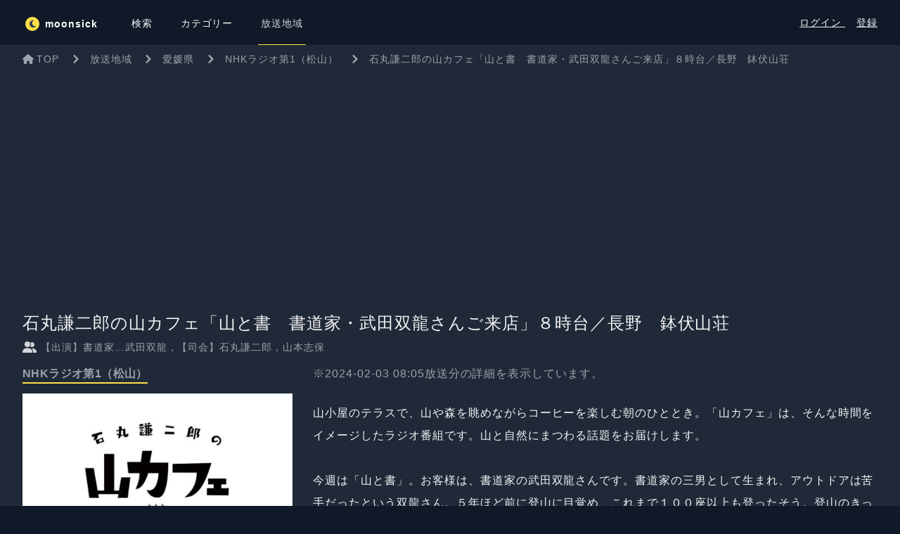

--- FILE ---
content_type: text/html; charset=UTF-8
request_url: https://moonsick.jp/program/JP38/JOZK/%E7%9F%B3%E4%B8%B8%E8%AC%99%E4%BA%8C%E9%83%8E%E3%81%AE%E5%B1%B1%E3%82%AB%E3%83%95%E3%82%A7%E3%80%8C%E5%B1%B1%E3%81%A8%E6%9B%B8%E3%80%80%E6%9B%B8%E9%81%93%E5%AE%B6%E3%83%BB%E6%AD%A6%E7%94%B0%E5%8F%8C%E9%BE%8D%E3%81%95%E3%82%93%E3%81%94%E6%9D%A5%E5%BA%97%E3%80%8D%EF%BC%98%E6%99%82%E5%8F%B0%EF%BC%8F%E9%95%B7%E9%87%8E%E3%80%80%E9%89%A2%E4%BC%8F%E5%B1%B1%E8%8D%98
body_size: 16216
content:
<!DOCTYPE html>
<html lang="ja">

<head>
    <meta charset="utf-8">
    <meta name="viewport" content="width=device-width, initial-scale=1">
    <meta name="csrf-token" content="E9D549Shg1nFDnQUxbvLivS8BgnXNQC0OUSwUe8s">
    

    <meta http-equiv="x-dns-prefetch-control" content="on">
    <link rel="preconnect dns-prefetch" href="//www.google-analytics.com">
    <link rel="preconnect dns-prefetch" href="//www.google.com">
    <link rel="preconnect dns-prefetch" href="//www.google.co.jp">
    <link rel="preconnect dns-prefetch" href="//www.googleadservices.com">
    <link rel="preconnect dns-prefetch" href="//googleads.g.doubleclick.net">
    <link rel="preconnect dns-prefetch" href="//bid.g.doubleclick.net">
    <link rel="preconnect dns-prefetch" href="//stats.g.doubleclick.net">
    <link rel="preconnect dns-prefetch" href="//www.googletagmanager.com">
    <link rel="preconnect dns-prefetch" href="//code.jquery.com">
    <link rel="preconnect dns-prefetch" href="//fonts.googleapis.com">
    <link rel="preconnect dns-prefetch" href="//www.googletagmanager.com">

    
    <title inertia>NHKラジオ第1（松山） - 石丸謙二郎の山カフェ「山と書　書道家・武田双龍さんご来店」８時台／長野　鉢伏山荘 - moonsick</title>
    <title>NHKラジオ第1（松山） - 石丸謙二郎の山カフェ「山と書　書道家・武田双龍さんご来店」８時台／長野　鉢伏山荘 - moonsick</title>
<meta name="description" content="いつものあの人が喋るラジオ番組が見つかる。ラジオがもっと好きになる。オンエア情報をお知らせします。">
<meta name="keywords" content="ラジオ, ムーンシック, 番組表">
<link rel="canonical" href="https://moonsick.jp/program/JP38/JOZK/%E7%9F%B3%E4%B8%B8%E8%AC%99%E4%BA%8C%E9%83%8E%E3%81%AE%E5%B1%B1%E3%82%AB%E3%83%95%E3%82%A7%E3%80%8C%E5%B1%B1%E3%81%A8%E6%9B%B8%E3%80%80%E6%9B%B8%E9%81%93%E5%AE%B6%E3%83%BB%E6%AD%A6%E7%94%B0%E5%8F%8C%E9%BE%8D%E3%81%95%E3%82%93%E3%81%94%E6%9D%A5%E5%BA%97%E3%80%8D%EF%BC%98%E6%99%82%E5%8F%B0%EF%BC%8F%E9%95%B7%E9%87%8E%E3%80%80%E9%89%A2%E4%BC%8F%E5%B1%B1%E8%8D%98">
<meta property="og:title" content="NHKラジオ第1（松山） - 石丸謙二郎の山カフェ「山と書　書道家・武田双龍さんご来店」８時台／長野　鉢伏山荘">
<meta property="og:description" content="いつものあの人が喋るラジオ番組が見つかる。ラジオがもっと好きになる。オンエア情報をお知らせします。">
<meta property="og:url" content="https://moonsick.jp/program/JP38/JOZK/%E7%9F%B3%E4%B8%B8%E8%AC%99%E4%BA%8C%E9%83%8E%E3%81%AE%E5%B1%B1%E3%82%AB%E3%83%95%E3%82%A7%E3%80%8C%E5%B1%B1%E3%81%A8%E6%9B%B8%E3%80%80%E6%9B%B8%E9%81%93%E5%AE%B6%E3%83%BB%E6%AD%A6%E7%94%B0%E5%8F%8C%E9%BE%8D%E3%81%95%E3%82%93%E3%81%94%E6%9D%A5%E5%BA%97%E3%80%8D%EF%BC%98%E6%99%82%E5%8F%B0%EF%BC%8F%E9%95%B7%E9%87%8E%E3%80%80%E9%89%A2%E4%BC%8F%E5%B1%B1%E8%8D%98">
<meta property="og:type" content="website">
<meta property="og:image" content="https://moonsick.jp/top/img/bg_mainimg01-pc.jpg">

<meta name="twitter:card" content="summary">
<meta name="twitter:title" content="NHKラジオ第1（松山） - 石丸謙二郎の山カフェ「山と書　書道家・武田双龍さんご来店」８時台／長野　鉢伏山荘">
<script type="application/ld+json">{"@context":"https://schema.org","@type":"WebPage","name":"NHKラジオ第1（松山） - 石丸謙二郎の山カフェ「山と書　書道家・武田双龍さんご来店」８時台／長野　鉢伏山荘","description":"いつものあの人が喋るラジオ番組が見つかる。ラジオがもっと好きになる。オンエア情報をお知らせします。"}</script>

    <!-- Fonts -->
    <link rel="stylesheet" href="https://fonts.googleapis.com/css2?family=Nunito:wght@400;600;700&display=swap">

    <!-- Styles -->
    <link rel="preload" as="style" href="https://moonsick.jp/build/assets/app-BRfWeLgP.css" /><link rel="preload" as="style" href="https://moonsick.jp/build/assets/app-C9a0xR0l.css" /><link rel="modulepreload" href="https://moonsick.jp/build/assets/app-CTrLXlpB.js" /><link rel="modulepreload" href="https://moonsick.jp/build/assets/vue-DtZ1zH1q.js" /><link rel="modulepreload" href="https://moonsick.jp/build/assets/inertiajs_vue3-BLAw3gmK.js" /><link rel="modulepreload" href="https://moonsick.jp/build/assets/bootstrap-BmkzCzD8.js" /><link rel="modulepreload" href="https://moonsick.jp/build/assets/jquery-UoGcdZMw.js" /><link rel="modulepreload" href="https://moonsick.jp/build/assets/fontawesome-CbXIB2qJ.js" /><link rel="modulepreload" href="https://moonsick.jp/build/assets/fontawesome_brands-BATgy5cH.js" /><link rel="modulepreload" href="https://moonsick.jp/build/assets/fontawesome_solid-CI9WFKx3.js" /><link rel="modulepreload" href="https://moonsick.jp/build/assets/fontawesome_regular-CJCMsuva.js" /><link rel="stylesheet" href="https://moonsick.jp/build/assets/app-BRfWeLgP.css" /><link rel="stylesheet" href="https://moonsick.jp/build/assets/app-C9a0xR0l.css" /><script type="module" src="https://moonsick.jp/build/assets/app-CTrLXlpB.js"></script>
    <!-- Scripts -->
    <script type="text/javascript">
    const Ziggy = {"url":"https:\/\/moonsick.jp","port":null,"defaults":{},"routes":{"login":{"uri":"login","methods":["GET","HEAD"]},"login.store":{"uri":"login","methods":["POST"]},"logout":{"uri":"logout","methods":["POST"]},"password.request":{"uri":"forgot-password","methods":["GET","HEAD"]},"password.reset":{"uri":"reset-password\/{token}","methods":["GET","HEAD"],"parameters":["token"]},"password.email":{"uri":"forgot-password","methods":["POST"]},"password.update":{"uri":"reset-password","methods":["POST"]},"register":{"uri":"register","methods":["GET","HEAD"]},"register.store":{"uri":"register","methods":["POST"]},"verification.notice":{"uri":"email\/verify","methods":["GET","HEAD"]},"verification.verify":{"uri":"email\/verify\/{id}\/{hash}","methods":["GET","HEAD"],"parameters":["id","hash"]},"verification.send":{"uri":"email\/verification-notification","methods":["POST"]},"user-profile-information.update":{"uri":"user\/profile-information","methods":["PUT"]},"user-password.update":{"uri":"user\/password","methods":["PUT"]},"password.confirm":{"uri":"user\/confirm-password","methods":["GET","HEAD"]},"password.confirmation":{"uri":"user\/confirmed-password-status","methods":["GET","HEAD"]},"password.confirm.store":{"uri":"user\/confirm-password","methods":["POST"]},"terms.show":{"uri":"terms-of-service","methods":["GET","HEAD"]},"policy.show":{"uri":"privacy-policy","methods":["GET","HEAD"]},"profile.show":{"uri":"user\/profile","methods":["GET","HEAD"]},"other-browser-sessions.destroy":{"uri":"user\/other-browser-sessions","methods":["DELETE"]},"current-user-photo.destroy":{"uri":"user\/profile-photo","methods":["DELETE"]},"current-user.destroy":{"uri":"user","methods":["DELETE"]},"sanctum.csrf-cookie":{"uri":"sanctum\/csrf-cookie","methods":["GET","HEAD"]},"top":{"uri":"\/","methods":["GET","HEAD"]},"timetable.index":{"uri":"timetable","methods":["GET","HEAD"]},"timetable.show":{"uri":"timetable\/{timetable}","methods":["GET","HEAD"],"parameters":["timetable"]},"timetable.area":{"uri":"area\/{areaId}","methods":["GET","HEAD"],"parameters":["areaId"]},"search.index":{"uri":"search","methods":["GET","HEAD"]},"program.show":{"uri":"program\/{areaId}\/{stationId}\/{word}","methods":["GET","HEAD"],"parameters":["areaId","stationId","word"]},"program.radikoRedirect":{"uri":"r\/{sid}\/{t}","methods":["GET","HEAD"],"parameters":["sid","t"]},"category.index":{"uri":"category","methods":["GET","HEAD"]},"category.show":{"uri":"category\/{id}","methods":["GET","HEAD"],"parameters":["id"]},"users.show":{"uri":"@{screen_name}","methods":["GET","HEAD"],"parameters":["screen_name"]},"users.ogp":{"uri":"@{screen_name}\/ogp","methods":["GET","HEAD"],"parameters":["screen_name"]},"user-profile-attribute.update":{"uri":"user\/profile-attribute","methods":["PUT"]},"dashboard":{"uri":"dashboard","methods":["GET","HEAD"]},"test-notification":{"uri":"test-notification","methods":["PUT"]},"word.store":{"uri":"user\/word","methods":["POST"]},"word.destroy":{"uri":"user\/word","methods":["DELETE"]},"user-notification.update":{"uri":"user\/notification","methods":["PUT"]}}};

    !function(t,r){"object"==typeof exports&&"undefined"!=typeof module?module.exports=r():"function"==typeof define&&define.amd?define(r):(t||self).route=r()}(this,function(){function t(t,r){for(var e=0;e<r.length;e++){var n=r[e];n.enumerable=n.enumerable||!1,n.configurable=!0,"value"in n&&(n.writable=!0),Object.defineProperty(t,"symbol"==typeof(o=function(t,r){if("object"!=typeof t||null===t)return t;var e=t[Symbol.toPrimitive];if(void 0!==e){var n=e.call(t,"string");if("object"!=typeof n)return n;throw new TypeError("@@toPrimitive must return a primitive value.")}return String(t)}(n.key))?o:String(o),n)}var o}function r(r,e,n){return e&&t(r.prototype,e),n&&t(r,n),Object.defineProperty(r,"prototype",{writable:!1}),r}function e(){return e=Object.assign?Object.assign.bind():function(t){for(var r=1;r<arguments.length;r++){var e=arguments[r];for(var n in e)Object.prototype.hasOwnProperty.call(e,n)&&(t[n]=e[n])}return t},e.apply(this,arguments)}function n(t){return n=Object.setPrototypeOf?Object.getPrototypeOf.bind():function(t){return t.__proto__||Object.getPrototypeOf(t)},n(t)}function o(t,r){return o=Object.setPrototypeOf?Object.setPrototypeOf.bind():function(t,r){return t.__proto__=r,t},o(t,r)}function i(t,r,e){return i=function(){if("undefined"==typeof Reflect||!Reflect.construct)return!1;if(Reflect.construct.sham)return!1;if("function"==typeof Proxy)return!0;try{return Boolean.prototype.valueOf.call(Reflect.construct(Boolean,[],function(){})),!0}catch(t){return!1}}()?Reflect.construct.bind():function(t,r,e){var n=[null];n.push.apply(n,r);var i=new(Function.bind.apply(t,n));return e&&o(i,e.prototype),i},i.apply(null,arguments)}function u(t){var r="function"==typeof Map?new Map:void 0;return u=function(t){if(null===t||-1===Function.toString.call(t).indexOf("[native code]"))return t;if("function"!=typeof t)throw new TypeError("Super expression must either be null or a function");if(void 0!==r){if(r.has(t))return r.get(t);r.set(t,e)}function e(){return i(t,arguments,n(this).constructor)}return e.prototype=Object.create(t.prototype,{constructor:{value:e,enumerable:!1,writable:!0,configurable:!0}}),o(e,t)},u(t)}var f=String.prototype.replace,a=/%20/g,c="RFC3986",l={default:c,formatters:{RFC1738:function(t){return f.call(t,a,"+")},RFC3986:function(t){return String(t)}},RFC1738:"RFC1738",RFC3986:c},s=Object.prototype.hasOwnProperty,v=Array.isArray,p=function(){for(var t=[],r=0;r<256;++r)t.push("%"+((r<16?"0":"")+r.toString(16)).toUpperCase());return t}(),y=function(t,r){for(var e=r&&r.plainObjects?Object.create(null):{},n=0;n<t.length;++n)void 0!==t[n]&&(e[n]=t[n]);return e},d={arrayToObject:y,assign:function(t,r){return Object.keys(r).reduce(function(t,e){return t[e]=r[e],t},t)},combine:function(t,r){return[].concat(t,r)},compact:function(t){for(var r=[{obj:{o:t},prop:"o"}],e=[],n=0;n<r.length;++n)for(var o=r[n],i=o.obj[o.prop],u=Object.keys(i),f=0;f<u.length;++f){var a=u[f],c=i[a];"object"==typeof c&&null!==c&&-1===e.indexOf(c)&&(r.push({obj:i,prop:a}),e.push(c))}return function(t){for(;t.length>1;){var r=t.pop(),e=r.obj[r.prop];if(v(e)){for(var n=[],o=0;o<e.length;++o)void 0!==e[o]&&n.push(e[o]);r.obj[r.prop]=n}}}(r),t},decode:function(t,r,e){var n=t.replace(/\+/g," ");if("iso-8859-1"===e)return n.replace(/%[0-9a-f]{2}/gi,unescape);try{return decodeURIComponent(n)}catch(t){return n}},encode:function(t,r,e,n,o){if(0===t.length)return t;var i=t;if("symbol"==typeof t?i=Symbol.prototype.toString.call(t):"string"!=typeof t&&(i=String(t)),"iso-8859-1"===e)return escape(i).replace(/%u[0-9a-f]{4}/gi,function(t){return"%26%23"+parseInt(t.slice(2),16)+"%3B"});for(var u="",f=0;f<i.length;++f){var a=i.charCodeAt(f);45===a||46===a||95===a||126===a||a>=48&&a<=57||a>=65&&a<=90||a>=97&&a<=122||o===l.RFC1738&&(40===a||41===a)?u+=i.charAt(f):a<128?u+=p[a]:a<2048?u+=p[192|a>>6]+p[128|63&a]:a<55296||a>=57344?u+=p[224|a>>12]+p[128|a>>6&63]+p[128|63&a]:(a=65536+((1023&a)<<10|1023&i.charCodeAt(f+=1)),u+=p[240|a>>18]+p[128|a>>12&63]+p[128|a>>6&63]+p[128|63&a])}return u},isBuffer:function(t){return!(!t||"object"!=typeof t||!(t.constructor&&t.constructor.isBuffer&&t.constructor.isBuffer(t)))},isRegExp:function(t){return"[object RegExp]"===Object.prototype.toString.call(t)},maybeMap:function(t,r){if(v(t)){for(var e=[],n=0;n<t.length;n+=1)e.push(r(t[n]));return e}return r(t)},merge:function t(r,e,n){if(!e)return r;if("object"!=typeof e){if(v(r))r.push(e);else{if(!r||"object"!=typeof r)return[r,e];(n&&(n.plainObjects||n.allowPrototypes)||!s.call(Object.prototype,e))&&(r[e]=!0)}return r}if(!r||"object"!=typeof r)return[r].concat(e);var o=r;return v(r)&&!v(e)&&(o=y(r,n)),v(r)&&v(e)?(e.forEach(function(e,o){if(s.call(r,o)){var i=r[o];i&&"object"==typeof i&&e&&"object"==typeof e?r[o]=t(i,e,n):r.push(e)}else r[o]=e}),r):Object.keys(e).reduce(function(r,o){var i=e[o];return r[o]=s.call(r,o)?t(r[o],i,n):i,r},o)}},b=Object.prototype.hasOwnProperty,h={brackets:function(t){return t+"[]"},comma:"comma",indices:function(t,r){return t+"["+r+"]"},repeat:function(t){return t}},g=Array.isArray,m=String.prototype.split,j=Array.prototype.push,w=function(t,r){j.apply(t,g(r)?r:[r])},O=Date.prototype.toISOString,E=l.default,R={addQueryPrefix:!1,allowDots:!1,charset:"utf-8",charsetSentinel:!1,delimiter:"&",encode:!0,encoder:d.encode,encodeValuesOnly:!1,format:E,formatter:l.formatters[E],indices:!1,serializeDate:function(t){return O.call(t)},skipNulls:!1,strictNullHandling:!1},S=function t(r,e,n,o,i,u,f,a,c,l,s,v,p,y){var b,h=r;if("function"==typeof f?h=f(e,h):h instanceof Date?h=l(h):"comma"===n&&g(h)&&(h=d.maybeMap(h,function(t){return t instanceof Date?l(t):t})),null===h){if(o)return u&&!p?u(e,R.encoder,y,"key",s):e;h=""}if("string"==typeof(b=h)||"number"==typeof b||"boolean"==typeof b||"symbol"==typeof b||"bigint"==typeof b||d.isBuffer(h)){if(u){var j=p?e:u(e,R.encoder,y,"key",s);if("comma"===n&&p){for(var O=m.call(String(h),","),E="",S=0;S<O.length;++S)E+=(0===S?"":",")+v(u(O[S],R.encoder,y,"value",s));return[v(j)+"="+E]}return[v(j)+"="+v(u(h,R.encoder,y,"value",s))]}return[v(e)+"="+v(String(h))]}var T,k=[];if(void 0===h)return k;if("comma"===n&&g(h))T=[{value:h.length>0?h.join(",")||null:void 0}];else if(g(f))T=f;else{var x=Object.keys(h);T=a?x.sort(a):x}for(var N=0;N<T.length;++N){var C=T[N],A="object"==typeof C&&void 0!==C.value?C.value:h[C];if(!i||null!==A){var D=g(h)?"function"==typeof n?n(e,C):e:e+(c?"."+C:"["+C+"]");w(k,t(A,D,n,o,i,u,f,a,c,l,s,v,p,y))}}return k},T=Object.prototype.hasOwnProperty,k=Array.isArray,x={allowDots:!1,allowPrototypes:!1,arrayLimit:20,charset:"utf-8",charsetSentinel:!1,comma:!1,decoder:d.decode,delimiter:"&",depth:5,ignoreQueryPrefix:!1,interpretNumericEntities:!1,parameterLimit:1e3,parseArrays:!0,plainObjects:!1,strictNullHandling:!1},N=function(t){return t.replace(/&#(\d+);/g,function(t,r){return String.fromCharCode(parseInt(r,10))})},C=function(t,r){return t&&"string"==typeof t&&r.comma&&t.indexOf(",")>-1?t.split(","):t},A=function(t,r,e,n){if(t){var o=e.allowDots?t.replace(/\.([^.[]+)/g,"[$1]"):t,i=/(\[[^[\]]*])/g,u=e.depth>0&&/(\[[^[\]]*])/.exec(o),f=u?o.slice(0,u.index):o,a=[];if(f){if(!e.plainObjects&&T.call(Object.prototype,f)&&!e.allowPrototypes)return;a.push(f)}for(var c=0;e.depth>0&&null!==(u=i.exec(o))&&c<e.depth;){if(c+=1,!e.plainObjects&&T.call(Object.prototype,u[1].slice(1,-1))&&!e.allowPrototypes)return;a.push(u[1])}return u&&a.push("["+o.slice(u.index)+"]"),function(t,r,e,n){for(var o=n?r:C(r,e),i=t.length-1;i>=0;--i){var u,f=t[i];if("[]"===f&&e.parseArrays)u=[].concat(o);else{u=e.plainObjects?Object.create(null):{};var a="["===f.charAt(0)&&"]"===f.charAt(f.length-1)?f.slice(1,-1):f,c=parseInt(a,10);e.parseArrays||""!==a?!isNaN(c)&&f!==a&&String(c)===a&&c>=0&&e.parseArrays&&c<=e.arrayLimit?(u=[])[c]=o:"__proto__"!==a&&(u[a]=o):u={0:o}}o=u}return o}(a,r,e,n)}},D=function(t,r){var e=function(t){if(!t)return x;if(null!=t.decoder&&"function"!=typeof t.decoder)throw new TypeError("Decoder has to be a function.");if(void 0!==t.charset&&"utf-8"!==t.charset&&"iso-8859-1"!==t.charset)throw new TypeError("The charset option must be either utf-8, iso-8859-1, or undefined");return{allowDots:void 0===t.allowDots?x.allowDots:!!t.allowDots,allowPrototypes:"boolean"==typeof t.allowPrototypes?t.allowPrototypes:x.allowPrototypes,arrayLimit:"number"==typeof t.arrayLimit?t.arrayLimit:x.arrayLimit,charset:void 0===t.charset?x.charset:t.charset,charsetSentinel:"boolean"==typeof t.charsetSentinel?t.charsetSentinel:x.charsetSentinel,comma:"boolean"==typeof t.comma?t.comma:x.comma,decoder:"function"==typeof t.decoder?t.decoder:x.decoder,delimiter:"string"==typeof t.delimiter||d.isRegExp(t.delimiter)?t.delimiter:x.delimiter,depth:"number"==typeof t.depth||!1===t.depth?+t.depth:x.depth,ignoreQueryPrefix:!0===t.ignoreQueryPrefix,interpretNumericEntities:"boolean"==typeof t.interpretNumericEntities?t.interpretNumericEntities:x.interpretNumericEntities,parameterLimit:"number"==typeof t.parameterLimit?t.parameterLimit:x.parameterLimit,parseArrays:!1!==t.parseArrays,plainObjects:"boolean"==typeof t.plainObjects?t.plainObjects:x.plainObjects,strictNullHandling:"boolean"==typeof t.strictNullHandling?t.strictNullHandling:x.strictNullHandling}}(r);if(""===t||null==t)return e.plainObjects?Object.create(null):{};for(var n="string"==typeof t?function(t,r){var e,n={},o=(r.ignoreQueryPrefix?t.replace(/^\?/,""):t).split(r.delimiter,Infinity===r.parameterLimit?void 0:r.parameterLimit),i=-1,u=r.charset;if(r.charsetSentinel)for(e=0;e<o.length;++e)0===o[e].indexOf("utf8=")&&("utf8=%E2%9C%93"===o[e]?u="utf-8":"utf8=%26%2310003%3B"===o[e]&&(u="iso-8859-1"),i=e,e=o.length);for(e=0;e<o.length;++e)if(e!==i){var f,a,c=o[e],l=c.indexOf("]="),s=-1===l?c.indexOf("="):l+1;-1===s?(f=r.decoder(c,x.decoder,u,"key"),a=r.strictNullHandling?null:""):(f=r.decoder(c.slice(0,s),x.decoder,u,"key"),a=d.maybeMap(C(c.slice(s+1),r),function(t){return r.decoder(t,x.decoder,u,"value")})),a&&r.interpretNumericEntities&&"iso-8859-1"===u&&(a=N(a)),c.indexOf("[]=")>-1&&(a=k(a)?[a]:a),n[f]=T.call(n,f)?d.combine(n[f],a):a}return n}(t,e):t,o=e.plainObjects?Object.create(null):{},i=Object.keys(n),u=0;u<i.length;++u){var f=i[u],a=A(f,n[f],e,"string"==typeof t);o=d.merge(o,a,e)}return d.compact(o)},$=/*#__PURE__*/function(){function t(t,r,e){var n,o;this.name=t,this.definition=r,this.bindings=null!=(n=r.bindings)?n:{},this.wheres=null!=(o=r.wheres)?o:{},this.config=e}var e=t.prototype;return e.matchesUrl=function(t){var r=this;if(!this.definition.methods.includes("GET"))return!1;var e=this.template.replace(/(\/?){([^}?]*)(\??)}/g,function(t,e,n,o){var i,u="(?<"+n+">"+((null==(i=r.wheres[n])?void 0:i.replace(/(^\^)|(\$$)/g,""))||"[^/?]+")+")";return o?"("+e+u+")?":""+e+u}).replace(/^\w+:\/\//,""),n=t.replace(/^\w+:\/\//,"").split("?"),o=n[0],i=n[1],u=new RegExp("^"+e+"/?$").exec(decodeURI(o));if(u){for(var f in u.groups)u.groups[f]="string"==typeof u.groups[f]?decodeURIComponent(u.groups[f]):u.groups[f];return{params:u.groups,query:D(i)}}return!1},e.compile=function(t){var r=this;return this.parameterSegments.length?this.template.replace(/{([^}?]+)(\??)}/g,function(e,n,o){var i,u;if(!o&&[null,void 0].includes(t[n]))throw new Error("Ziggy error: '"+n+"' parameter is required for route '"+r.name+"'.");if(r.wheres[n]&&!new RegExp("^"+(o?"("+r.wheres[n]+")?":r.wheres[n])+"$").test(null!=(u=t[n])?u:""))throw new Error("Ziggy error: '"+n+"' parameter does not match required format '"+r.wheres[n]+"' for route '"+r.name+"'.");return encodeURI(null!=(i=t[n])?i:"").replace(/%7C/g,"|").replace(/%25/g,"%").replace(/\$/g,"%24")}).replace(this.origin+"//",this.origin+"/").replace(/\/+$/,""):this.template},r(t,[{key:"template",get:function(){var t=(this.origin+"/"+this.definition.uri).replace(/\/+$/,"");return""===t?"/":t}},{key:"origin",get:function(){return this.config.absolute?this.definition.domain?""+this.config.url.match(/^\w+:\/\//)[0]+this.definition.domain+(this.config.port?":"+this.config.port:""):this.config.url:""}},{key:"parameterSegments",get:function(){var t,r;return null!=(t=null==(r=this.template.match(/{[^}?]+\??}/g))?void 0:r.map(function(t){return{name:t.replace(/{|\??}/g,""),required:!/\?}$/.test(t)}}))?t:[]}}]),t}(),F=/*#__PURE__*/function(t){var n,i;function u(r,n,o,i){var u;if(void 0===o&&(o=!0),(u=t.call(this)||this).t=null!=i?i:"undefined"!=typeof Ziggy?Ziggy:null==globalThis?void 0:globalThis.Ziggy,u.t=e({},u.t,{absolute:o}),r){if(!u.t.routes[r])throw new Error("Ziggy error: route '"+r+"' is not in the route list.");u.i=new $(r,u.t.routes[r],u.t),u.u=u.l(n)}return u}i=t,(n=u).prototype=Object.create(i.prototype),n.prototype.constructor=n,o(n,i);var f=u.prototype;return f.toString=function(){var t=this,r=Object.keys(this.u).filter(function(r){return!t.i.parameterSegments.some(function(t){return t.name===r})}).filter(function(t){return"_query"!==t}).reduce(function(r,n){var o;return e({},r,((o={})[n]=t.u[n],o))},{});return this.i.compile(this.u)+function(t,r){var e,n=t,o=function(t){if(!t)return R;if(null!=t.encoder&&"function"!=typeof t.encoder)throw new TypeError("Encoder has to be a function.");var r=t.charset||R.charset;if(void 0!==t.charset&&"utf-8"!==t.charset&&"iso-8859-1"!==t.charset)throw new TypeError("The charset option must be either utf-8, iso-8859-1, or undefined");var e=l.default;if(void 0!==t.format){if(!b.call(l.formatters,t.format))throw new TypeError("Unknown format option provided.");e=t.format}var n=l.formatters[e],o=R.filter;return("function"==typeof t.filter||g(t.filter))&&(o=t.filter),{addQueryPrefix:"boolean"==typeof t.addQueryPrefix?t.addQueryPrefix:R.addQueryPrefix,allowDots:void 0===t.allowDots?R.allowDots:!!t.allowDots,charset:r,charsetSentinel:"boolean"==typeof t.charsetSentinel?t.charsetSentinel:R.charsetSentinel,delimiter:void 0===t.delimiter?R.delimiter:t.delimiter,encode:"boolean"==typeof t.encode?t.encode:R.encode,encoder:"function"==typeof t.encoder?t.encoder:R.encoder,encodeValuesOnly:"boolean"==typeof t.encodeValuesOnly?t.encodeValuesOnly:R.encodeValuesOnly,filter:o,format:e,formatter:n,serializeDate:"function"==typeof t.serializeDate?t.serializeDate:R.serializeDate,skipNulls:"boolean"==typeof t.skipNulls?t.skipNulls:R.skipNulls,sort:"function"==typeof t.sort?t.sort:null,strictNullHandling:"boolean"==typeof t.strictNullHandling?t.strictNullHandling:R.strictNullHandling}}(r);"function"==typeof o.filter?n=(0,o.filter)("",n):g(o.filter)&&(e=o.filter);var i=[];if("object"!=typeof n||null===n)return"";var u=h[r&&r.arrayFormat in h?r.arrayFormat:r&&"indices"in r?r.indices?"indices":"repeat":"indices"];e||(e=Object.keys(n)),o.sort&&e.sort(o.sort);for(var f=0;f<e.length;++f){var a=e[f];o.skipNulls&&null===n[a]||w(i,S(n[a],a,u,o.strictNullHandling,o.skipNulls,o.encode?o.encoder:null,o.filter,o.sort,o.allowDots,o.serializeDate,o.format,o.formatter,o.encodeValuesOnly,o.charset))}var c=i.join(o.delimiter),s=!0===o.addQueryPrefix?"?":"";return o.charsetSentinel&&(s+="iso-8859-1"===o.charset?"utf8=%26%2310003%3B&":"utf8=%E2%9C%93&"),c.length>0?s+c:""}(e({},r,this.u._query),{addQueryPrefix:!0,arrayFormat:"indices",encodeValuesOnly:!0,skipNulls:!0,encoder:function(t,r){return"boolean"==typeof t?Number(t):r(t)}})},f.v=function(t){var r=this;t?this.t.absolute&&t.startsWith("/")&&(t=this.p().host+t):t=this.h();var n={},o=Object.entries(this.t.routes).find(function(e){return n=new $(e[0],e[1],r.t).matchesUrl(t)})||[void 0,void 0];return e({name:o[0]},n,{route:o[1]})},f.h=function(){var t=this.p(),r=t.pathname,e=t.search;return(this.t.absolute?t.host+r:r.replace(this.t.url.replace(/^\w*:\/\/[^/]+/,""),"").replace(/^\/+/,"/"))+e},f.current=function(t,r){var n=this.v(),o=n.name,i=n.params,u=n.query,f=n.route;if(!t)return o;var a=new RegExp("^"+t.replace(/\./g,"\\.").replace(/\*/g,".*")+"$").test(o);if([null,void 0].includes(r)||!a)return a;var c=new $(o,f,this.t);r=this.l(r,c);var l=e({},i,u);return!(!Object.values(r).every(function(t){return!t})||Object.values(l).some(function(t){return void 0!==t}))||function t(r,e){return Object.entries(r).every(function(r){var n=r[0],o=r[1];return Array.isArray(o)&&Array.isArray(e[n])?o.every(function(t){return e[n].includes(t)}):"object"==typeof o&&"object"==typeof e[n]&&null!==o&&null!==e[n]?t(o,e[n]):e[n]==o})}(r,l)},f.p=function(){var t,r,e,n,o,i,u="undefined"!=typeof window?window.location:{},f=u.host,a=u.pathname,c=u.search;return{host:null!=(t=null==(r=this.t.location)?void 0:r.host)?t:void 0===f?"":f,pathname:null!=(e=null==(n=this.t.location)?void 0:n.pathname)?e:void 0===a?"":a,search:null!=(o=null==(i=this.t.location)?void 0:i.search)?o:void 0===c?"":c}},f.has=function(t){return Object.keys(this.t.routes).includes(t)},f.l=function(t,r){var n=this;void 0===t&&(t={}),void 0===r&&(r=this.i),null!=t||(t={}),t=["string","number"].includes(typeof t)?[t]:t;var o=r.parameterSegments.filter(function(t){return!n.t.defaults[t.name]});if(Array.isArray(t))t=t.reduce(function(t,r,n){var i,u;return e({},t,o[n]?((i={})[o[n].name]=r,i):"object"==typeof r?r:((u={})[r]="",u))},{});else if(1===o.length&&!t[o[0].name]&&(t.hasOwnProperty(Object.values(r.bindings)[0])||t.hasOwnProperty("id"))){var i;(i={})[o[0].name]=t,t=i}return e({},this.g(r),this.m(t,r))},f.g=function(t){var r=this;return t.parameterSegments.filter(function(t){return r.t.defaults[t.name]}).reduce(function(t,n,o){var i,u=n.name;return e({},t,((i={})[u]=r.t.defaults[u],i))},{})},f.m=function(t,r){var n=r.bindings,o=r.parameterSegments;return Object.entries(t).reduce(function(t,r){var i,u,f=r[0],a=r[1];if(!a||"object"!=typeof a||Array.isArray(a)||!o.some(function(t){return t.name===f}))return e({},t,((u={})[f]=a,u));if(!a.hasOwnProperty(n[f])){if(!a.hasOwnProperty("id"))throw new Error("Ziggy error: object passed as '"+f+"' parameter is missing route model binding key '"+n[f]+"'.");n[f]="id"}return e({},t,((i={})[f]=a[n[f]],i))},{})},f.valueOf=function(){return this.toString()},f.check=function(t){return this.has(t)},r(u,[{key:"params",get:function(){var t=this.v();return e({},t.params,t.query)}}]),u}(/*#__PURE__*/u(String));return function(t,r,e,n){var o=new F(t,r,e,n);return t?o.toString():o}});

</script></head>

<body class="bg-gray-900 text-white">
    <div id="app" data-page="{&quot;component&quot;:&quot;Program\/Show&quot;,&quot;props&quot;:{&quot;errors&quot;:{},&quot;jetstream&quot;:{&quot;canCreateTeams&quot;:false,&quot;canManageTwoFactorAuthentication&quot;:false,&quot;canUpdatePassword&quot;:true,&quot;canUpdateProfileInformation&quot;:true,&quot;hasEmailVerification&quot;:true,&quot;flash&quot;:[],&quot;hasAccountDeletionFeatures&quot;:true,&quot;hasApiFeatures&quot;:false,&quot;hasTeamFeatures&quot;:false,&quot;hasTermsAndPrivacyPolicyFeature&quot;:true,&quot;managesProfilePhotos&quot;:true},&quot;auth&quot;:{&quot;user&quot;:null},&quot;errorBags&quot;:[],&quot;flash&quot;:[],&quot;areaList&quot;:{&quot;JP1&quot;:&quot;\u5317\u6d77\u9053&quot;,&quot;JP2&quot;:&quot;\u9752\u68ee\u770c&quot;,&quot;JP3&quot;:&quot;\u5ca9\u624b\u770c&quot;,&quot;JP4&quot;:&quot;\u5bae\u57ce\u770c&quot;,&quot;JP5&quot;:&quot;\u79cb\u7530\u770c&quot;,&quot;JP6&quot;:&quot;\u5c71\u5f62\u770c&quot;,&quot;JP7&quot;:&quot;\u798f\u5cf6\u770c&quot;,&quot;JP8&quot;:&quot;\u8328\u57ce\u770c&quot;,&quot;JP9&quot;:&quot;\u6803\u6728\u770c&quot;,&quot;JP10&quot;:&quot;\u7fa4\u99ac\u770c&quot;,&quot;JP11&quot;:&quot;\u57fc\u7389\u770c&quot;,&quot;JP12&quot;:&quot;\u5343\u8449\u770c&quot;,&quot;JP13&quot;:&quot;\u6771\u4eac\u90fd&quot;,&quot;JP14&quot;:&quot;\u795e\u5948\u5ddd\u770c&quot;,&quot;JP15&quot;:&quot;\u65b0\u6f5f\u770c&quot;,&quot;JP16&quot;:&quot;\u5bcc\u5c71\u770c&quot;,&quot;JP17&quot;:&quot;\u77f3\u5ddd\u770c&quot;,&quot;JP18&quot;:&quot;\u798f\u4e95\u770c&quot;,&quot;JP19&quot;:&quot;\u5c71\u68a8\u770c&quot;,&quot;JP20&quot;:&quot;\u9577\u91ce\u770c&quot;,&quot;JP21&quot;:&quot;\u5c90\u961c\u770c&quot;,&quot;JP22&quot;:&quot;\u9759\u5ca1\u770c&quot;,&quot;JP23&quot;:&quot;\u611b\u77e5\u770c&quot;,&quot;JP24&quot;:&quot;\u4e09\u91cd\u770c&quot;,&quot;JP25&quot;:&quot;\u6ecb\u8cc0\u770c&quot;,&quot;JP26&quot;:&quot;\u4eac\u90fd\u5e9c&quot;,&quot;JP27&quot;:&quot;\u5927\u962a\u5e9c&quot;,&quot;JP28&quot;:&quot;\u5175\u5eab\u770c&quot;,&quot;JP29&quot;:&quot;\u5948\u826f\u770c&quot;,&quot;JP30&quot;:&quot;\u548c\u6b4c\u5c71\u770c&quot;,&quot;JP31&quot;:&quot;\u9ce5\u53d6\u770c&quot;,&quot;JP32&quot;:&quot;\u5cf6\u6839\u770c&quot;,&quot;JP33&quot;:&quot;\u5ca1\u5c71\u770c&quot;,&quot;JP34&quot;:&quot;\u5e83\u5cf6\u770c&quot;,&quot;JP35&quot;:&quot;\u5c71\u53e3\u770c&quot;,&quot;JP36&quot;:&quot;\u5fb3\u5cf6\u770c&quot;,&quot;JP37&quot;:&quot;\u9999\u5ddd\u770c&quot;,&quot;JP38&quot;:&quot;\u611b\u5a9b\u770c&quot;,&quot;JP39&quot;:&quot;\u9ad8\u77e5\u770c&quot;,&quot;JP40&quot;:&quot;\u798f\u5ca1\u770c&quot;,&quot;JP41&quot;:&quot;\u4f50\u8cc0\u770c&quot;,&quot;JP42&quot;:&quot;\u9577\u5d0e\u770c&quot;,&quot;JP43&quot;:&quot;\u718a\u672c\u770c&quot;,&quot;JP44&quot;:&quot;\u5927\u5206\u770c&quot;,&quot;JP45&quot;:&quot;\u5bae\u5d0e\u770c&quot;,&quot;JP46&quot;:&quot;\u9e7f\u5150\u5cf6\u770c&quot;,&quot;JP47&quot;:&quot;\u6c96\u7e04\u770c&quot;},&quot;areaStations&quot;:{&quot;JP1&quot;:[&quot;HBC&quot;,&quot;STV&quot;,&quot;AIR-G&quot;,&quot;NORTHWAVE&quot;,&quot;JOIK&quot;,&quot;RN1&quot;,&quot;RN2&quot;,&quot;HOUSOU-DAIGAKU&quot;,&quot;JOAK-FM&quot;],&quot;JP2&quot;:[&quot;RAB&quot;,&quot;AFB&quot;,&quot;JOHK&quot;,&quot;RN1&quot;,&quot;RN2&quot;,&quot;HOUSOU-DAIGAKU&quot;,&quot;JOAK-FM&quot;],&quot;JP3&quot;:[&quot;IBC&quot;,&quot;FMI&quot;,&quot;JOHK&quot;,&quot;RN1&quot;,&quot;RN2&quot;,&quot;HOUSOU-DAIGAKU&quot;,&quot;JOAK-FM&quot;],&quot;JP4&quot;:[&quot;TBC&quot;,&quot;DATEFM&quot;,&quot;JOHK&quot;,&quot;RN1&quot;,&quot;RN2&quot;,&quot;HOUSOU-DAIGAKU&quot;,&quot;JOAK-FM&quot;],&quot;JP5&quot;:[&quot;ABS&quot;,&quot;AFM&quot;,&quot;JOHK&quot;,&quot;RN1&quot;,&quot;RN2&quot;,&quot;HOUSOU-DAIGAKU&quot;,&quot;JOAK-FM&quot;],&quot;JP6&quot;:[&quot;YBC&quot;,&quot;RFM&quot;,&quot;JOHK&quot;,&quot;RN1&quot;,&quot;RN2&quot;,&quot;HOUSOU-DAIGAKU&quot;,&quot;JOAK-FM&quot;],&quot;JP7&quot;:[&quot;RFC&quot;,&quot;FMF&quot;,&quot;JOHK&quot;,&quot;RN1&quot;,&quot;RN2&quot;,&quot;HOUSOU-DAIGAKU&quot;,&quot;JOAK-FM&quot;],&quot;JP8&quot;:[&quot;TBS&quot;,&quot;QRR&quot;,&quot;LFR&quot;,&quot;INT&quot;,&quot;FMT&quot;,&quot;FMJ&quot;,&quot;JORF&quot;,&quot;BAYFM78&quot;,&quot;NACK5&quot;,&quot;YFM&quot;,&quot;IBS&quot;,&quot;JOAK&quot;,&quot;RN1&quot;,&quot;RN2&quot;,&quot;HOUSOU-DAIGAKU&quot;,&quot;JOAK-FM&quot;],&quot;JP9&quot;:[&quot;TBS&quot;,&quot;QRR&quot;,&quot;LFR&quot;,&quot;INT&quot;,&quot;FMT&quot;,&quot;FMJ&quot;,&quot;JORF&quot;,&quot;BAYFM78&quot;,&quot;NACK5&quot;,&quot;YFM&quot;,&quot;CRT&quot;,&quot;RADIOBERRY&quot;,&quot;IBS&quot;,&quot;JOAK&quot;,&quot;RN1&quot;,&quot;RN2&quot;,&quot;HOUSOU-DAIGAKU&quot;,&quot;JOAK-FM&quot;],&quot;JP10&quot;:[&quot;TBS&quot;,&quot;QRR&quot;,&quot;LFR&quot;,&quot;INT&quot;,&quot;FMT&quot;,&quot;FMJ&quot;,&quot;JORF&quot;,&quot;BAYFM78&quot;,&quot;NACK5&quot;,&quot;YFM&quot;,&quot;FMGUNMA&quot;,&quot;IBS&quot;,&quot;JOAK&quot;,&quot;RN1&quot;,&quot;RN2&quot;,&quot;HOUSOU-DAIGAKU&quot;,&quot;JOAK-FM&quot;],&quot;JP11&quot;:[&quot;TBS&quot;,&quot;QRR&quot;,&quot;LFR&quot;,&quot;INT&quot;,&quot;FMT&quot;,&quot;FMJ&quot;,&quot;JORF&quot;,&quot;BAYFM78&quot;,&quot;NACK5&quot;,&quot;YFM&quot;,&quot;IBS&quot;,&quot;JOAK&quot;,&quot;RN1&quot;,&quot;RN2&quot;,&quot;HOUSOU-DAIGAKU&quot;,&quot;JOAK-FM&quot;],&quot;JP12&quot;:[&quot;TBS&quot;,&quot;QRR&quot;,&quot;LFR&quot;,&quot;INT&quot;,&quot;FMT&quot;,&quot;FMJ&quot;,&quot;JORF&quot;,&quot;BAYFM78&quot;,&quot;NACK5&quot;,&quot;YFM&quot;,&quot;IBS&quot;,&quot;JOAK&quot;,&quot;RN1&quot;,&quot;RN2&quot;,&quot;HOUSOU-DAIGAKU&quot;,&quot;JOAK-FM&quot;],&quot;JP13&quot;:[&quot;TBS&quot;,&quot;QRR&quot;,&quot;LFR&quot;,&quot;INT&quot;,&quot;FMT&quot;,&quot;FMJ&quot;,&quot;JORF&quot;,&quot;BAYFM78&quot;,&quot;NACK5&quot;,&quot;YFM&quot;,&quot;IBS&quot;,&quot;JOAK&quot;,&quot;RN1&quot;,&quot;RN2&quot;,&quot;HOUSOU-DAIGAKU&quot;,&quot;JOAK-FM&quot;],&quot;JP14&quot;:[&quot;TBS&quot;,&quot;QRR&quot;,&quot;LFR&quot;,&quot;INT&quot;,&quot;FMT&quot;,&quot;FMJ&quot;,&quot;JORF&quot;,&quot;BAYFM78&quot;,&quot;NACK5&quot;,&quot;YFM&quot;,&quot;IBS&quot;,&quot;JOAK&quot;,&quot;RN1&quot;,&quot;RN2&quot;,&quot;HOUSOU-DAIGAKU&quot;,&quot;JOAK-FM&quot;],&quot;JP15&quot;:[&quot;BSN&quot;,&quot;FMNIIGATA&quot;,&quot;JOAK&quot;,&quot;RN1&quot;,&quot;RN2&quot;,&quot;HOUSOU-DAIGAKU&quot;,&quot;JOAK-FM&quot;],&quot;JP16&quot;:[&quot;KNB&quot;,&quot;FMTOYAMA&quot;,&quot;JOCK&quot;,&quot;RN1&quot;,&quot;RN2&quot;,&quot;HOUSOU-DAIGAKU&quot;,&quot;JOAK-FM&quot;],&quot;JP17&quot;:[&quot;MRO&quot;,&quot;HELLOFIVE&quot;,&quot;JOCK&quot;,&quot;RN1&quot;,&quot;RN2&quot;,&quot;HOUSOU-DAIGAKU&quot;,&quot;JOAK-FM&quot;],&quot;JP18&quot;:[&quot;FBC&quot;,&quot;FMFUKUI&quot;,&quot;JOCK&quot;,&quot;RN1&quot;,&quot;RN2&quot;,&quot;HOUSOU-DAIGAKU&quot;,&quot;JOAK-FM&quot;],&quot;JP19&quot;:[&quot;YBS&quot;,&quot;FM-FUJI&quot;,&quot;JOAK&quot;,&quot;RN1&quot;,&quot;RN2&quot;,&quot;HOUSOU-DAIGAKU&quot;,&quot;JOAK-FM&quot;],&quot;JP20&quot;:[&quot;SBC&quot;,&quot;FMN&quot;,&quot;JOAK&quot;,&quot;RN1&quot;,&quot;RN2&quot;,&quot;HOUSOU-DAIGAKU&quot;,&quot;JOAK-FM&quot;],&quot;JP21&quot;:[&quot;CBC&quot;,&quot;TOKAIRADIO&quot;,&quot;GBS&quot;,&quot;ZIP-FM&quot;,&quot;FMAICHI&quot;,&quot;FMGIFU&quot;,&quot;JOCK&quot;,&quot;RN1&quot;,&quot;RN2&quot;,&quot;HOUSOU-DAIGAKU&quot;,&quot;JOAK-FM&quot;],&quot;JP22&quot;:[&quot;SBS&quot;,&quot;K-MIX&quot;,&quot;JOCK&quot;,&quot;RN1&quot;,&quot;RN2&quot;,&quot;HOUSOU-DAIGAKU&quot;,&quot;JOAK-FM&quot;],&quot;JP23&quot;:[&quot;CBC&quot;,&quot;TOKAIRADIO&quot;,&quot;GBS&quot;,&quot;ZIP-FM&quot;,&quot;FMAICHI&quot;,&quot;JOCK&quot;,&quot;RN1&quot;,&quot;RN2&quot;,&quot;HOUSOU-DAIGAKU&quot;,&quot;JOAK-FM&quot;],&quot;JP24&quot;:[&quot;CBC&quot;,&quot;TOKAIRADIO&quot;,&quot;GBS&quot;,&quot;ZIP-FM&quot;,&quot;FMAICHI&quot;,&quot;FMMIE&quot;,&quot;JOCK&quot;,&quot;RN1&quot;,&quot;RN2&quot;,&quot;HOUSOU-DAIGAKU&quot;,&quot;JOAK-FM&quot;],&quot;JP25&quot;:[&quot;ABC&quot;,&quot;MBS&quot;,&quot;OBC&quot;,&quot;CCL&quot;,&quot;802&quot;,&quot;FMO&quot;,&quot;KISSFMKOBE&quot;,&quot;CRK&quot;,&quot;KBS&quot;,&quot;E-RADIO&quot;,&quot;JOBK&quot;,&quot;RN1&quot;,&quot;RN2&quot;,&quot;HOUSOU-DAIGAKU&quot;,&quot;JOAK-FM&quot;],&quot;JP26&quot;:[&quot;ABC&quot;,&quot;MBS&quot;,&quot;OBC&quot;,&quot;CCL&quot;,&quot;802&quot;,&quot;FMO&quot;,&quot;KISSFMKOBE&quot;,&quot;CRK&quot;,&quot;KBS&quot;,&quot;ALPHA-STATION&quot;,&quot;JOBK&quot;,&quot;RN1&quot;,&quot;RN2&quot;,&quot;HOUSOU-DAIGAKU&quot;,&quot;JOAK-FM&quot;],&quot;JP27&quot;:[&quot;ABC&quot;,&quot;MBS&quot;,&quot;OBC&quot;,&quot;CCL&quot;,&quot;802&quot;,&quot;FMO&quot;,&quot;KISSFMKOBE&quot;,&quot;CRK&quot;,&quot;KBS&quot;,&quot;JOBK&quot;,&quot;RN1&quot;,&quot;RN2&quot;,&quot;HOUSOU-DAIGAKU&quot;,&quot;JOAK-FM&quot;],&quot;JP28&quot;:[&quot;ABC&quot;,&quot;MBS&quot;,&quot;OBC&quot;,&quot;CCL&quot;,&quot;802&quot;,&quot;FMO&quot;,&quot;KISSFMKOBE&quot;,&quot;CRK&quot;,&quot;JOBK&quot;,&quot;RN1&quot;,&quot;RN2&quot;,&quot;HOUSOU-DAIGAKU&quot;,&quot;JOAK-FM&quot;],&quot;JP29&quot;:[&quot;ABC&quot;,&quot;MBS&quot;,&quot;OBC&quot;,&quot;CCL&quot;,&quot;802&quot;,&quot;FMO&quot;,&quot;KISSFMKOBE&quot;,&quot;CRK&quot;,&quot;JOBK&quot;,&quot;RN1&quot;,&quot;RN2&quot;,&quot;HOUSOU-DAIGAKU&quot;,&quot;JOAK-FM&quot;],&quot;JP30&quot;:[&quot;ABC&quot;,&quot;MBS&quot;,&quot;OBC&quot;,&quot;CCL&quot;,&quot;802&quot;,&quot;FMO&quot;,&quot;KISSFMKOBE&quot;,&quot;CRK&quot;,&quot;WBS&quot;,&quot;JOBK&quot;,&quot;RN1&quot;,&quot;RN2&quot;,&quot;HOUSOU-DAIGAKU&quot;,&quot;JOAK-FM&quot;],&quot;JP31&quot;:[&quot;BSS&quot;,&quot;FM-SANIN&quot;,&quot;JOFK&quot;,&quot;RN1&quot;,&quot;RN2&quot;,&quot;HOUSOU-DAIGAKU&quot;,&quot;JOAK-FM&quot;],&quot;JP32&quot;:[&quot;BSS&quot;,&quot;FM-SANIN&quot;,&quot;JOFK&quot;,&quot;RN1&quot;,&quot;RN2&quot;,&quot;HOUSOU-DAIGAKU&quot;,&quot;JOAK-FM&quot;],&quot;JP33&quot;:[&quot;RSK&quot;,&quot;FM-OKAYAMA&quot;,&quot;JOFK&quot;,&quot;RN1&quot;,&quot;RN2&quot;,&quot;HOUSOU-DAIGAKU&quot;,&quot;JOAK-FM&quot;],&quot;JP34&quot;:[&quot;RCC&quot;,&quot;HFM&quot;,&quot;JOFK&quot;,&quot;RN1&quot;,&quot;RN2&quot;,&quot;HOUSOU-DAIGAKU&quot;,&quot;JOAK-FM&quot;],&quot;JP35&quot;:[&quot;KRY&quot;,&quot;FMY&quot;,&quot;JOFK&quot;,&quot;RN1&quot;,&quot;RN2&quot;,&quot;HOUSOU-DAIGAKU&quot;,&quot;JOAK-FM&quot;],&quot;JP36&quot;:[&quot;JRT&quot;,&quot;FM807&quot;,&quot;JOZK&quot;,&quot;RN1&quot;,&quot;RN2&quot;,&quot;HOUSOU-DAIGAKU&quot;,&quot;JOAK-FM&quot;],&quot;JP37&quot;:[&quot;RNC&quot;,&quot;FMKAGAWA&quot;,&quot;JOZK&quot;,&quot;RN1&quot;,&quot;RN2&quot;,&quot;HOUSOU-DAIGAKU&quot;,&quot;JOAK-FM&quot;],&quot;JP38&quot;:[&quot;RNB&quot;,&quot;JOEU-FM&quot;,&quot;JOZK&quot;,&quot;RN1&quot;,&quot;RN2&quot;,&quot;HOUSOU-DAIGAKU&quot;,&quot;JOAK-FM&quot;],&quot;JP39&quot;:[&quot;RKC&quot;,&quot;HI-SIX&quot;,&quot;JOZK&quot;,&quot;RN1&quot;,&quot;RN2&quot;,&quot;HOUSOU-DAIGAKU&quot;,&quot;JOAK-FM&quot;],&quot;JP40&quot;:[&quot;RKB&quot;,&quot;KBC&quot;,&quot;LOVEFM&quot;,&quot;CROSSFM&quot;,&quot;FMFUKUOKA&quot;,&quot;JOLK&quot;,&quot;RN1&quot;,&quot;RN2&quot;,&quot;HOUSOU-DAIGAKU&quot;,&quot;JOAK-FM&quot;],&quot;JP41&quot;:[&quot;FMS&quot;,&quot;JOLK&quot;,&quot;RN1&quot;,&quot;RN2&quot;,&quot;HOUSOU-DAIGAKU&quot;,&quot;JOAK-FM&quot;],&quot;JP42&quot;:[&quot;NBC&quot;,&quot;FMNAGASAKI&quot;,&quot;JOLK&quot;,&quot;RN1&quot;,&quot;RN2&quot;,&quot;HOUSOU-DAIGAKU&quot;,&quot;JOAK-FM&quot;],&quot;JP43&quot;:[&quot;RKK&quot;,&quot;FMK&quot;,&quot;JOLK&quot;,&quot;RN1&quot;,&quot;RN2&quot;,&quot;HOUSOU-DAIGAKU&quot;,&quot;JOAK-FM&quot;],&quot;JP44&quot;:[&quot;OBS&quot;,&quot;FM_OITA&quot;,&quot;JOLK&quot;,&quot;RN1&quot;,&quot;RN2&quot;,&quot;HOUSOU-DAIGAKU&quot;,&quot;JOAK-FM&quot;],&quot;JP45&quot;:[&quot;MRT&quot;,&quot;JOYFM&quot;,&quot;JOLK&quot;,&quot;RN1&quot;,&quot;RN2&quot;,&quot;HOUSOU-DAIGAKU&quot;,&quot;JOAK-FM&quot;],&quot;JP46&quot;:[&quot;MBC&quot;,&quot;MYUFM&quot;,&quot;JOLK&quot;,&quot;RN1&quot;,&quot;RN2&quot;,&quot;HOUSOU-DAIGAKU&quot;,&quot;JOAK-FM&quot;],&quot;JP47&quot;:[&quot;RBC&quot;,&quot;ROK&quot;,&quot;FM_OKINAWA&quot;,&quot;JOLK&quot;,&quot;RN1&quot;,&quot;RN2&quot;,&quot;HOUSOU-DAIGAKU&quot;,&quot;JOAK-FM&quot;]},&quot;favoriteGenre&quot;:{&quot;news&quot;:&quot;\u30cb\u30e5\u30fc\u30b9&quot;,&quot;comedy&quot;:&quot;\u304a\u7b11\u3044&quot;,&quot;voice_actor&quot;:&quot;\u58f0\u512a&quot;,&quot;singer&quot;:&quot;\u6b4c\u624b&quot;,&quot;culture&quot;:&quot;\u30ab\u30eb\u30c1\u30e3\u30fc&quot;,&quot;other&quot;:&quot;\u305d\u306e\u4ed6&quot;},&quot;whenListen&quot;:{&quot;study&quot;:&quot;\u52c9\u5f37\u4e2d&quot;,&quot;jobs&quot;:&quot;\u4ed5\u4e8b\u4e2d&quot;,&quot;move&quot;:&quot;\u79fb\u52d5\u4e2d&quot;,&quot;housework&quot;:&quot;\u5bb6\u4e8b\u306e\u6700\u4e2d&quot;,&quot;motion&quot;:&quot;\u904b\u52d5\u4e2d&quot;,&quot;sleep&quot;:&quot;\u5bdd\u308b\u524d&quot;,&quot;woke_up&quot;:&quot;\u8d77\u304d\u305f\u6642&quot;,&quot;free&quot;:&quot;\u7a7a\u304d\u6642\u9593&quot;,&quot;concentrate&quot;:&quot;\u756a\u7d44\u306b\u96c6\u4e2d\u3057\u3066\u805e\u304f&quot;,&quot;other&quot;:&quot;\u305d\u306e\u4ed6&quot;},&quot;stations&quot;:{&quot;HBC&quot;:&quot;\uff28\uff22\uff23\u30e9\u30b8\u30aa&quot;,&quot;STV&quot;:&quot;\uff33\uff34\uff36\u30e9\u30b8\u30aa&quot;,&quot;AIR-G&quot;:&quot;AIR-G&#039;\uff08FM\u5317\u6d77\u9053\uff09&quot;,&quot;NORTHWAVE&quot;:&quot;FM NORTH WAVE&quot;,&quot;RAB&quot;:&quot;\uff32\uff21\uff22\u9752\u68ee\u653e\u9001&quot;,&quot;AFB&quot;:&quot;\u30a8\u30d5\u30a8\u30e0\u9752\u68ee&quot;,&quot;IBC&quot;:&quot;IBC\u30e9\u30b8\u30aa&quot;,&quot;FMI&quot;:&quot;\u30a8\u30d5\u30a8\u30e0\u5ca9\u624b&quot;,&quot;TBC&quot;:&quot;TBC\u30e9\u30b8\u30aa&quot;,&quot;DATEFM&quot;:&quot;Date fm \u30a8\u30d5\u30a8\u30e0\u4ed9\u53f0&quot;,&quot;ABS&quot;:&quot;\uff21\uff22\uff33\u79cb\u7530\u653e\u9001&quot;,&quot;AFM&quot;:&quot;\u30a8\u30d5\u30a8\u30e0\u79cb\u7530&quot;,&quot;YBC&quot;:&quot;YBC\u5c71\u5f62\u653e\u9001&quot;,&quot;RFM&quot;:&quot;Rhythm Station\u3000\u30a8\u30d5\u30a8\u30e0\u5c71\u5f62&quot;,&quot;RFC&quot;:&quot;RFC\u30e9\u30b8\u30aa\u798f\u5cf6&quot;,&quot;FMF&quot;:&quot;\u3075\u304f\u3057\u307eFM&quot;,&quot;JOIK&quot;:&quot;NHK\u30e9\u30b8\u30aa\u7b2c1\uff08\u672d\u5e4c\uff09&quot;,&quot;JOHK&quot;:&quot;NHK\u30e9\u30b8\u30aa\u7b2c1\uff08\u4ed9\u53f0\uff09&quot;,&quot;TBS&quot;:&quot;TBS\u30e9\u30b8\u30aa&quot;,&quot;QRR&quot;:&quot;\u6587\u5316\u653e\u9001&quot;,&quot;LFR&quot;:&quot;\u30cb\u30c3\u30dd\u30f3\u653e\u9001&quot;,&quot;INT&quot;:&quot;InterFM897&quot;,&quot;FMT&quot;:&quot;TOKYO FM&quot;,&quot;FMJ&quot;:&quot;J-WAVE&quot;,&quot;JORF&quot;:&quot;\u30e9\u30b8\u30aa\u65e5\u672c&quot;,&quot;BAYFM78&quot;:&quot;bayfm78&quot;,&quot;NACK5&quot;:&quot;NACK5&quot;,&quot;YFM&quot;:&quot;\uff26\uff2d\u30e8\u30b3\u30cf\u30de&quot;,&quot;IBS&quot;:&quot;LuckyFM \u8328\u57ce\u653e\u9001&quot;,&quot;CRT&quot;:&quot;CRT\u6803\u6728\u653e\u9001&quot;,&quot;RADIOBERRY&quot;:&quot;RadioBerry&quot;,&quot;FMGUNMA&quot;:&quot;FM GUNMA&quot;,&quot;JOAK&quot;:&quot;NHK\u30e9\u30b8\u30aa\u7b2c1\uff08\u6771\u4eac\uff09&quot;,&quot;BSN&quot;:&quot;\uff22\uff33\uff2e\u30e9\u30b8\u30aa&quot;,&quot;FMNIIGATA&quot;:&quot;FM NIIGATA&quot;,&quot;KNB&quot;:&quot;\uff2b\uff2e\uff22\u30e9\u30b8\u30aa&quot;,&quot;FMTOYAMA&quot;:&quot;\uff26\uff2d\u3068\u3084\u307e&quot;,&quot;MRO&quot;:&quot;MRO\u30e9\u30b8\u30aa&quot;,&quot;HELLOFIVE&quot;:&quot;\u30a8\u30d5\u30a8\u30e0\u77f3\u5ddd&quot;,&quot;FBC&quot;:&quot;FBC\u30e9\u30b8\u30aa&quot;,&quot;FMFUKUI&quot;:&quot;FM\u798f\u4e95&quot;,&quot;YBS&quot;:&quot;\uff39\uff22\uff33\u30e9\u30b8\u30aa&quot;,&quot;FM-FUJI&quot;:&quot;FM FUJI&quot;,&quot;SBC&quot;:&quot;SBC\u30e9\u30b8\u30aa&quot;,&quot;FMN&quot;:&quot;\uff26\uff2d\u9577\u91ce&quot;,&quot;CBC&quot;:&quot;CBC\u30e9\u30b8\u30aa&quot;,&quot;TOKAIRADIO&quot;:&quot;\u6771\u6d77\u30e9\u30b8\u30aa&quot;,&quot;GBS&quot;:&quot;\u304e\u3075\u30c1\u30e3\u30f3&quot;,&quot;ZIP-FM&quot;:&quot;ZIP-FM&quot;,&quot;FMAICHI&quot;:&quot;FM AICHI&quot;,&quot;FMGIFU&quot;:&quot;\uff26\uff2d \uff27\uff29\uff26\uff35&quot;,&quot;SBS&quot;:&quot;SBS\u30e9\u30b8\u30aa&quot;,&quot;K-MIX&quot;:&quot;K-MIX SHIZUOKA&quot;,&quot;FMMIE&quot;:&quot;\u30ec\u30c7\u30a3\u30aa\u30ad\u30e5\u30fc\u30d6 \uff26\uff2d\u4e09\u91cd&quot;,&quot;JOCK&quot;:&quot;NHK\u30e9\u30b8\u30aa\u7b2c1\uff08\u540d\u53e4\u5c4b\uff09&quot;,&quot;ABC&quot;:&quot;ABC\u30e9\u30b8\u30aa&quot;,&quot;MBS&quot;:&quot;MBS\u30e9\u30b8\u30aa&quot;,&quot;OBC&quot;:&quot;OBC\u30e9\u30b8\u30aa\u5927\u962a&quot;,&quot;CCL&quot;:&quot;FM COCOLO&quot;,&quot;802&quot;:&quot;FM802&quot;,&quot;FMO&quot;:&quot;FM\u5927\u962a&quot;,&quot;KISSFMKOBE&quot;:&quot;Kiss FM KOBE&quot;,&quot;CRK&quot;:&quot;\u30e9\u30b8\u30aa\u95a2\u897f&quot;,&quot;E-RADIO&quot;:&quot;e-radio FM\u6ecb\u8cc0&quot;,&quot;KBS&quot;:&quot;KBS\u4eac\u90fd\u30e9\u30b8\u30aa&quot;,&quot;ALPHA-STATION&quot;:&quot;\u03b1-STATION FM\u4eac\u90fd&quot;,&quot;WBS&quot;:&quot;wbs\u548c\u6b4c\u5c71\u653e\u9001&quot;,&quot;JOBK&quot;:&quot;NHK\u30e9\u30b8\u30aa\u7b2c1\uff08\u5927\u962a\uff09&quot;,&quot;BSS&quot;:&quot;BSS\u30e9\u30b8\u30aa&quot;,&quot;FM-SANIN&quot;:&quot;\u30a8\u30d5\u30a8\u30e0\u5c71\u9670&quot;,&quot;RSK&quot;:&quot;\uff32\uff33\uff2b\u30e9\u30b8\u30aa&quot;,&quot;FM-OKAYAMA&quot;:&quot;\uff26\uff2d\u5ca1\u5c71&quot;,&quot;RCC&quot;:&quot;RCC\u30e9\u30b8\u30aa&quot;,&quot;HFM&quot;:&quot;\u5e83\u5cf6FM&quot;,&quot;KRY&quot;:&quot;\uff2b\uff32\uff39\u5c71\u53e3\u653e\u9001&quot;,&quot;FMY&quot;:&quot;\u30a8\u30d5\u30a8\u30e0\u5c71\u53e3&quot;,&quot;JRT&quot;:&quot;\uff2a\uff32\uff34\u56db\u56fd\u653e\u9001&quot;,&quot;FM807&quot;:&quot;FM\u5fb3\u5cf6&quot;,&quot;RNC&quot;:&quot;RNC\u897f\u65e5\u672c\u653e\u9001&quot;,&quot;FMKAGAWA&quot;:&quot;\u30a8\u30d5\u30a8\u30e0\u9999\u5ddd&quot;,&quot;RNB&quot;:&quot;RNB\u5357\u6d77\u653e\u9001&quot;,&quot;JOEU-FM&quot;:&quot;FM\u611b\u5a9b&quot;,&quot;RKC&quot;:&quot;RKC\u9ad8\u77e5\u653e\u9001&quot;,&quot;HI-SIX&quot;:&quot;\u30a8\u30d5\u30a8\u30e0\u9ad8\u77e5&quot;,&quot;JOFK&quot;:&quot;NHK\u30e9\u30b8\u30aa\u7b2c1\uff08\u5e83\u5cf6\uff09&quot;,&quot;JOZK&quot;:&quot;NHK\u30e9\u30b8\u30aa\u7b2c1\uff08\u677e\u5c71\uff09&quot;,&quot;RKB&quot;:&quot;RKB\u30e9\u30b8\u30aa&quot;,&quot;KBC&quot;:&quot;KBC\u30e9\u30b8\u30aa&quot;,&quot;LOVEFM&quot;:&quot;LOVE FM&quot;,&quot;CROSSFM&quot;:&quot;CROSS FM&quot;,&quot;FMFUKUOKA&quot;:&quot;FM FUKUOKA&quot;,&quot;FMS&quot;:&quot;\u30a8\u30d5\u30a8\u30e0\u4f50\u8cc0&quot;,&quot;NBC&quot;:&quot;NBC\u30e9\u30b8\u30aa&quot;,&quot;FMNAGASAKI&quot;:&quot;FM\u9577\u5d0e&quot;,&quot;RKK&quot;:&quot;RKK\u30e9\u30b8\u30aa&quot;,&quot;FMK&quot;:&quot;FMK\u30a8\u30d5\u30a8\u30e0\u718a\u672c&quot;,&quot;OBS&quot;:&quot;OBS\u30e9\u30b8\u30aa&quot;,&quot;FM_OITA&quot;:&quot;\u30a8\u30d5\u30a8\u30e0\u5927\u5206&quot;,&quot;MRT&quot;:&quot;\u5bae\u5d0e\u653e\u9001&quot;,&quot;JOYFM&quot;:&quot;\u30a8\u30d5\u30a8\u30e0\u5bae\u5d0e&quot;,&quot;MBC&quot;:&quot;\uff2d\uff22\uff23\u30e9\u30b8\u30aa&quot;,&quot;MYUFM&quot;:&quot;\u03bc\uff26\uff2d&quot;,&quot;RBC&quot;:&quot;RBCi\u30e9\u30b8\u30aa&quot;,&quot;ROK&quot;:&quot;\u30e9\u30b8\u30aa\u6c96\u7e04&quot;,&quot;FM_OKINAWA&quot;:&quot;FM\u6c96\u7e04&quot;,&quot;JOLK&quot;:&quot;NHK\u30e9\u30b8\u30aa\u7b2c1\uff08\u798f\u5ca1\uff09&quot;,&quot;RN1&quot;:&quot;\u30e9\u30b8\u30aaNIKKEI\u7b2c1&quot;,&quot;RN2&quot;:&quot;\u30e9\u30b8\u30aaNIKKEI\u7b2c2&quot;,&quot;HOUSOU-DAIGAKU&quot;:&quot;\u653e\u9001\u5927\u5b66&quot;,&quot;JOAB&quot;:&quot;NHK\u30e9\u30b8\u30aa\u7b2c2&quot;,&quot;JOAK-FM&quot;:&quot;NHK-FM\uff08\u6771\u4eac\uff09&quot;,&quot;ABCR-KOSHIEN&quot;:&quot;\u30aa\u30fc\u30c7\u30a3\u30aa\u9ad8\u6821\u91ce\u7403&quot;,&quot;MAJAL&quot;:&quot;MAJ 2025 AUDIO LIVE&quot;},&quot;metaTitle&quot;:&quot;NHK\u30e9\u30b8\u30aa\u7b2c1\uff08\u677e\u5c71\uff09 - \u77f3\u4e38\u8b19\u4e8c\u90ce\u306e\u5c71\u30ab\u30d5\u30a7\u300c\u5c71\u3068\u66f8\u3000\u66f8\u9053\u5bb6\u30fb\u6b66\u7530\u53cc\u9f8d\u3055\u3093\u3054\u6765\u5e97\u300d\uff18\u6642\u53f0\uff0f\u9577\u91ce\u3000\u9262\u4f0f\u5c71\u8358 - moonsick&quot;,&quot;categories&quot;:[{&quot;id&quot;:&quot;music&quot;,&quot;name&quot;:&quot;\u97f3\u697d&quot;,&quot;words&quot;:[&quot;\u97f3\u697d&quot;]},{&quot;id&quot;:&quot;talk&quot;,&quot;name&quot;:&quot;\u30c8\u30fc\u30af&quot;,&quot;words&quot;:[&quot;\u30c8\u30fc\u30af&quot;]},{&quot;id&quot;:&quot;news-weather-transportation&quot;,&quot;name&quot;:&quot;\u30cb\u30e5\u30fc\u30b9\/\u5929\u6c17\/\u4ea4\u901a&quot;,&quot;words&quot;:[&quot;\u30cb\u30e5\u30fc\u30b9&quot;,&quot;\u5929\u6c17&quot;,&quot;\u4ea4\u901a&quot;]},{&quot;id&quot;:&quot;information&quot;,&quot;name&quot;:&quot;\u60c5\u5831&quot;,&quot;words&quot;:[&quot;\u60c5\u5831&quot;]},{&quot;id&quot;:&quot;variety&quot;,&quot;name&quot;:&quot;\u30d0\u30e9\u30a8\u30c6\u30a3&quot;,&quot;words&quot;:[&quot;\u30d0\u30e9\u30a8\u30c6\u30a3&quot;]},{&quot;id&quot;:&quot;shopping&quot;,&quot;name&quot;:&quot;\u30b7\u30e7\u30c3\u30d4\u30f3\u30b0&quot;,&quot;words&quot;:[&quot;\u30b7\u30e7\u30c3\u30d4\u30f3\u30b0&quot;]},{&quot;id&quot;:&quot;sports&quot;,&quot;name&quot;:&quot;\u30b9\u30dd\u30fc\u30c4&quot;,&quot;words&quot;:[&quot;\u30b9\u30dd\u30fc\u30c4&quot;]},{&quot;id&quot;:&quot;culture&quot;,&quot;name&quot;:&quot;\u6559\u990a&quot;,&quot;words&quot;:[&quot;\u6559\u990a&quot;,&quot;\u30ab\u30eb\u30c1\u30e3\u30fc&quot;]},{&quot;id&quot;:&quot;hobby-education&quot;,&quot;name&quot;:&quot;\u8da3\u5473\/\u6559\u80b2&quot;,&quot;words&quot;:[&quot;\u8da3\u5473&quot;,&quot;\u6559\u80b2&quot;]},{&quot;id&quot;:&quot;religion&quot;,&quot;name&quot;:&quot;\u5b97\u6559&quot;,&quot;words&quot;:[&quot;\u5b97\u6559&quot;]},{&quot;id&quot;:&quot;health&quot;,&quot;name&quot;:&quot;\u5065\u5eb7&quot;,&quot;words&quot;:[&quot;\u5065\u5eb7&quot;]},{&quot;id&quot;:&quot;lifestyle&quot;,&quot;name&quot;:&quot;\u30e9\u30a4\u30d5\u30b9\u30bf\u30a4\u30eb&quot;,&quot;words&quot;:[&quot;\u30e9\u30a4\u30d5\u30b9\u30bf\u30a4\u30eb&quot;]},{&quot;id&quot;:&quot;drama&quot;,&quot;name&quot;:&quot;\u30c9\u30e9\u30de&quot;,&quot;words&quot;:[&quot;\u30c9\u30e9\u30de&quot;]},{&quot;id&quot;:&quot;documentary&quot;,&quot;name&quot;:&quot;\u30c9\u30ad\u30e5\u30e1\u30f3\u30bf\u30ea\u30fc&quot;,&quot;words&quot;:[&quot;\u30c9\u30ad\u30e5\u30e1\u30f3\u30bf\u30ea\u30fc&quot;]},{&quot;id&quot;:&quot;medical_care&quot;,&quot;name&quot;:&quot;\u533b\u7642&quot;,&quot;words&quot;:[&quot;\u533b\u7642&quot;]},{&quot;id&quot;:&quot;aniradi&quot;,&quot;name&quot;:&quot;\u30a2\u30cb\u30e9\u30b8&quot;,&quot;words&quot;:[&quot;\u30a2\u30cb\u30e9\u30b8&quot;,&quot;\u58f0\u512a&quot;]},{&quot;id&quot;:&quot;public_competition&quot;,&quot;name&quot;:&quot;\u516c\u55b6\u7af6\u6280&quot;,&quot;words&quot;:[&quot;\u516c\u55b6\u7af6\u6280&quot;]},{&quot;id&quot;:&quot;economy&quot;,&quot;name&quot;:&quot;\u7d4c\u6e08&quot;,&quot;words&quot;:[&quot;\u7d4c\u6e08&quot;]},{&quot;id&quot;:&quot;rakugo&quot;,&quot;name&quot;:&quot;\u843d\u8a9e&quot;,&quot;words&quot;:[&quot;\u843d\u8a9e&quot;]},{&quot;id&quot;:&quot;movie&quot;,&quot;name&quot;:&quot;\u6620\u753b&quot;,&quot;words&quot;:[&quot;\u6620\u753b&quot;]},{&quot;id&quot;:&quot;game&quot;,&quot;name&quot;:&quot;\u30b2\u30fc\u30e0&quot;,&quot;words&quot;:[&quot;\u30b2\u30fc\u30e0&quot;]},{&quot;id&quot;:&quot;comic&quot;,&quot;name&quot;:&quot;\u6f2b\u753b&quot;,&quot;words&quot;:[&quot;\u6f2b\u753b&quot;,&quot;\u307e\u3093\u304c&quot;,&quot;\u30de\u30f3\u30ac&quot;]},{&quot;id&quot;:&quot;anime&quot;,&quot;name&quot;:&quot;\u30a2\u30cb\u30e1&quot;,&quot;words&quot;:[&quot;\u30a2\u30cb\u30e1&quot;]},{&quot;id&quot;:&quot;stocks-investments&quot;,&quot;name&quot;:&quot;\u682a\/\u6295\u8cc7&quot;,&quot;words&quot;:[&quot;\u682a&quot;,&quot;\u6295\u8cc7&quot;]},{&quot;id&quot;:&quot;theater-performance&quot;,&quot;name&quot;:&quot;\u5287\u5834\/\u516c\u6f14&quot;,&quot;words&quot;:[&quot;\u5287\u5834&quot;,&quot;\u516c\u6f14&quot;]},{&quot;id&quot;:&quot;welfare&quot;,&quot;name&quot;:&quot;\u798f\u7949&quot;,&quot;words&quot;:[&quot;\u798f\u7949&quot;]},{&quot;id&quot;:&quot;allnightnippon&quot;,&quot;name&quot;:&quot;\u30aa\u30fc\u30eb\u30ca\u30a4\u30c8\u30cb\u30c3\u30dd\u30f3&quot;,&quot;words&quot;:[{&quot;word&quot;:&quot;\u30aa\u30fc\u30eb\u30ca\u30a4\u30c8\u30cb\u30c3\u30dd\u30f3&quot;,&quot;area&quot;:&quot;JP13&quot;,&quot;station_id&quot;:&quot;LFR&quot;}]}],&quot;articles&quot;:[{&quot;title&quot;:&quot;[PR]\u672c\u304c\u8aad\u3081\u306a\u3044\u4eba\u9054\u304c\u5229\u7528\u3057\u3066\u3044\u308b\u300c\u805e\u304f\u8aad\u66f8\u300d&quot;,&quot;link&quot;:&quot;https:\/\/moonsick.jp\/articles\/?p=161&quot;,&quot;date&quot;:&quot;08-05&quot;,&quot;mediaUrl&quot;:&quot;https:\/\/moonsick.jp\/articles\/wp-content\/uploads\/2023\/08\/pexels-photo-16773547.jpeg&quot;,&quot;categories&quot;:{&quot;2&quot;:{&quot;name&quot;:&quot;\u7d39\u4ecb&quot;,&quot;link&quot;:&quot;https:\/\/moonsick.jp\/articles\/category\/%e7%b4%b9%e4%bb%8b\/&quot;}}},{&quot;title&quot;:&quot;\u5b8c\u5168\u4e00\u81f4\u691c\u7d22\u306b\u5bfe\u5fdc\u3057\u307e\u3057\u305f&quot;,&quot;link&quot;:&quot;https:\/\/moonsick.jp\/articles\/?p=99&quot;,&quot;date&quot;:&quot;06-29&quot;,&quot;mediaUrl&quot;:&quot;https:\/\/moonsick.jp\/articles\/wp-content\/uploads\/2022\/06\/\u30b9\u30af\u30ea\u30fc\u30f3\u30b7\u30e7\u30c3\u30c8-2022-06-29-21.39.38.png&quot;,&quot;categories&quot;:[{&quot;name&quot;:&quot;\u66f4\u65b0\u5c65\u6b74&quot;,&quot;link&quot;:&quot;https:\/\/moonsick.jp\/articles\/category\/%e6%9b%b4%e6%96%b0%e5%b1%a5%e6%ad%b4\/&quot;}]},{&quot;title&quot;:&quot;moonsick\u3092\u516c\u958b\u3057\u30666\u30f6\u6708\u7d4c\u3061\u307e\u3057\u305f&quot;,&quot;link&quot;:&quot;https:\/\/moonsick.jp\/articles\/?p=88&quot;,&quot;date&quot;:&quot;06-10&quot;,&quot;mediaUrl&quot;:&quot;https:\/\/moonsick.jp\/articles\/wp-content\/uploads\/2022\/06\/pexels-photo-1061137.jpeg&quot;,&quot;categories&quot;:{&quot;3&quot;:{&quot;name&quot;:&quot;\u904b\u55b6&quot;,&quot;link&quot;:&quot;https:\/\/moonsick.jp\/articles\/category\/%e9%81%8b%e5%96%b6\/&quot;}}}],&quot;title&quot;:&quot;\u77f3\u4e38\u8b19\u4e8c\u90ce\u306e\u5c71\u30ab\u30d5\u30a7\u300c\u5c71\u3068\u66f8\u3000\u66f8\u9053\u5bb6\u30fb\u6b66\u7530\u53cc\u9f8d\u3055\u3093\u3054\u6765\u5e97\u300d\uff18\u6642\u53f0\uff0f\u9577\u91ce\u3000\u9262\u4f0f\u5c71\u8358&quot;,&quot;station&quot;:{&quot;id&quot;:86,&quot;station_id&quot;:&quot;JOZK&quot;,&quot;name&quot;:&quot;NHK\u30e9\u30b8\u30aa\u7b2c1\uff08\u677e\u5c71\uff09&quot;,&quot;ascii_name&quot;:&quot;JOZK&quot;,&quot;ruby&quot;:&quot;\u3048\u306c\u3048\u3044\u3061\u3051\u30fc\u3089\u3058\u304a\u3060\u3044\u3044\u3061\u307e\u3064\u3084\u307e&quot;,&quot;areafree&quot;:0,&quot;timefree&quot;:1,&quot;tf_max_delay&quot;:60,&quot;banner&quot;:&quot;http:\/\/radiko.jp\/res\/banner\/JOZK\/20170922183956.png&quot;,&quot;area_id&quot;:&quot;JP38&quot;,&quot;href&quot;:&quot;https:\/\/www.nhk.or.jp\/radio\/&quot;,&quot;created_at&quot;:&quot;2021-12-12T10:03:51.000000Z&quot;,&quot;updated_at&quot;:&quot;2021-12-12T10:03:51.000000Z&quot;},&quot;archiveProgram&quot;:{&quot;id&quot;:19938,&quot;area_id&quot;:&quot;JP38&quot;,&quot;station_id&quot;:&quot;JOZK&quot;,&quot;title&quot;:&quot;\u77f3\u4e38\u8b19\u4e8c\u90ce\u306e\u5c71\u30ab\u30d5\u30a7\u300c\u5c71\u3068\u66f8\u3000\u66f8\u9053\u5bb6\u30fb\u6b66\u7530\u53cc\u9f8d\u3055\u3093\u3054\u6765\u5e97\u300d\uff18\u6642\u53f0\uff0f\u9577\u91ce\u3000\u9262\u4f0f\u5c71\u8358&quot;,&quot;json&quot;:{&quot;station_id&quot;:&quot;JOZK&quot;,&quot;title&quot;:&quot;\u77f3\u4e38\u8b19\u4e8c\u90ce\u306e\u5c71\u30ab\u30d5\u30a7\u300c\u5c71\u3068\u66f8\u3000\u66f8\u9053\u5bb6\u30fb\u6b66\u7530\u53cc\u9f8d\u3055\u3093\u3054\u6765\u5e97\u300d\uff18\u6642\u53f0\uff0f\u9577\u91ce\u3000\u9262\u4f0f\u5c71\u8358&quot;,&quot;hash&quot;:&quot;502757005c0a12338ddd0c3fa18b268eddd9e2d0c5a52e7ac468da7892c5be1b&quot;,&quot;desc&quot;:&quot;&quot;,&quot;info&quot;:&quot;\u5c71\u5c0f\u5c4b\u306e\u30c6\u30e9\u30b9\u3067\u3001\u5c71\u3084\u68ee\u3092\u773a\u3081\u306a\u304c\u3089\u30b3\u30fc\u30d2\u30fc\u3092\u697d\u3057\u3080\u671d\u306e\u3072\u3068\u3068\u304d\u3002\u300c\u5c71\u30ab\u30d5\u30a7\u300d\u306f\u3001\u305d\u3093\u306a\u6642\u9593\u3092\u30a4\u30e1\u30fc\u30b8\u3057\u305f\u30e9\u30b8\u30aa\u756a\u7d44\u3067\u3059\u3002\u5c71\u3068\u81ea\u7136\u306b\u307e\u3064\u308f\u308b\u8a71\u984c\u3092\u304a\u5c4a\u3051\u3057\u307e\u3059\u3002&lt;br&gt;&lt;br&gt;\u4eca\u9031\u306f\u300c\u5c71\u3068\u66f8\u300d\u3002\u304a\u5ba2\u69d8\u306f\u3001\u66f8\u9053\u5bb6\u306e\u6b66\u7530\u53cc\u9f8d\u3055\u3093\u3067\u3059\u3002\u66f8\u9053\u5bb6\u306e\u4e09\u7537\u3068\u3057\u3066\u751f\u307e\u308c\u3001\u30a2\u30a6\u30c8\u30c9\u30a2\u306f\u82e6\u624b\u3060\u3063\u305f\u3068\u3044\u3046\u53cc\u9f8d\u3055\u3093\u3002\uff15\u5e74\u307b\u3069\u524d\u306b\u767b\u5c71\u306b\u76ee\u899a\u3081\u3001\u3053\u308c\u307e\u3067\uff11\uff10\uff10\u5ea7\u4ee5\u4e0a\u3082\u767b\u3063\u305f\u305d\u3046\u3002\u767b\u5c71\u306e\u304d\u3063\u304b\u3051\u3084\u5c71\u9802\u3067\u306e\u66f8\u306b\u3064\u3044\u3066\u4f3a\u3044\u307e\u3059\u3002\u300c\u5b9f\u306f\u82e6\u624b\u3060\u3063\u305f\u3001\u5acc\u3044\u3060\u3063\u305f\u5c71\u306e\u30a2\u30ec\u300d\u3068\u3044\u3046\u30c6\u30fc\u30de\u3067\u3001\u7686\u3055\u3093\u304b\u3089\u306e\u304a\u4fbf\u308a\u3092\u304a\u5f85\u3061\u3057\u3066\u3044\u307e\u3059\u3002\u300c\u5c71\u304b\u3089\u304a\u306f\u3088\u3046\u300d\u306f\u3001\u4eca\u30b7\u30fc\u30ba\u30f3\u304b\u3089\u51ac\u5b63\u306e\u55b6\u696d\u3092\u59cb\u3081\u305f\u9577\u91ce\u770c\u9262\u4f0f\u5c71\u8358\u304b\u3089\u3067\u3059\u3002&quot;,&quot;ft&quot;:&quot;20240203080500&quot;,&quot;to&quot;:&quot;20240203085500&quot;,&quot;ftl&quot;:&quot;0805&quot;,&quot;tol&quot;:&quot;0855&quot;,&quot;dur&quot;:&quot;3000&quot;,&quot;week&quot;:6,&quot;url&quot;:&quot;https:\/\/www.nhk.jp\/p\/yamacafe\/rs\/R84PG2X5PW\/&quot;,&quot;failed_record&quot;:&quot;0&quot;,&quot;ts_in_ng&quot;:&quot;0&quot;,&quot;ts_out_ng&quot;:&quot;0&quot;,&quot;pfm&quot;:&quot;\u3010\u51fa\u6f14\u3011\u66f8\u9053\u5bb6\u2026\u6b66\u7530\u53cc\u9f8d\uff0c\u3010\u53f8\u4f1a\u3011\u77f3\u4e38\u8b19\u4e8c\u90ce\uff0c\u5c71\u672c\u5fd7\u4fdd&quot;,&quot;img&quot;:&quot;https:\/\/program-static.cf.radiko.jp\/b99t5cokle.jpg&quot;,&quot;genre_personality&quot;:&quot;&quot;,&quot;genre_program&quot;:&quot;&quot;},&quot;start_date&quot;:&quot;2024-02-03 08:05&quot;,&quot;created_at&quot;:&quot;2024-01-31T19:09:28.000000Z&quot;,&quot;updated_at&quot;:&quot;2024-01-31T19:09:28.000000Z&quot;},&quot;programResponse&quot;:{&quot;total&quot;:0,&quot;page&quot;:{&quot;current_page&quot;:1,&quot;current_page_url&quot;:&quot;https:\/\/moonsick.jp\/program\/JP38\/JOZK\/%E7%9F%B3%E4%B8%B8%E8%AC%99%E4%BA%8C%E9%83%8E%E3%81%AE%E5%B1%B1%E3%82%AB%E3%83%95%E3%82%A7%E3%80%8C%E5%B1%B1%E3%81%A8%E6%9B%B8%E3%80%80%E6%9B%B8%E9%81%93%E5%AE%B6%E3%83%BB%E6%AD%A6%E7%94%B0%E5%8F%8C%E9%BE%8D%E3%81%95%E3%82%93%E3%81%94%E6%9D%A5%E5%BA%97%E3%80%8D%EF%BC%98%E6%99%82%E5%8F%B0%EF%BC%8F%E9%95%B7%E9%87%8E%E3%80%80%E9%89%A2%E4%BC%8F%E5%B1%B1%E8%8D%98?page=1&quot;,&quot;data&quot;:[],&quot;first_page_url&quot;:&quot;https:\/\/moonsick.jp\/program\/JP38\/JOZK\/%E7%9F%B3%E4%B8%B8%E8%AC%99%E4%BA%8C%E9%83%8E%E3%81%AE%E5%B1%B1%E3%82%AB%E3%83%95%E3%82%A7%E3%80%8C%E5%B1%B1%E3%81%A8%E6%9B%B8%E3%80%80%E6%9B%B8%E9%81%93%E5%AE%B6%E3%83%BB%E6%AD%A6%E7%94%B0%E5%8F%8C%E9%BE%8D%E3%81%95%E3%82%93%E3%81%94%E6%9D%A5%E5%BA%97%E3%80%8D%EF%BC%98%E6%99%82%E5%8F%B0%EF%BC%8F%E9%95%B7%E9%87%8E%E3%80%80%E9%89%A2%E4%BC%8F%E5%B1%B1%E8%8D%98?page=1&quot;,&quot;from&quot;:null,&quot;next_page_url&quot;:null,&quot;path&quot;:&quot;https:\/\/moonsick.jp\/program\/JP38\/JOZK\/%E7%9F%B3%E4%B8%B8%E8%AC%99%E4%BA%8C%E9%83%8E%E3%81%AE%E5%B1%B1%E3%82%AB%E3%83%95%E3%82%A7%E3%80%8C%E5%B1%B1%E3%81%A8%E6%9B%B8%E3%80%80%E6%9B%B8%E9%81%93%E5%AE%B6%E3%83%BB%E6%AD%A6%E7%94%B0%E5%8F%8C%E9%BE%8D%E3%81%95%E3%82%93%E3%81%94%E6%9D%A5%E5%BA%97%E3%80%8D%EF%BC%98%E6%99%82%E5%8F%B0%EF%BC%8F%E9%95%B7%E9%87%8E%E3%80%80%E9%89%A2%E4%BC%8F%E5%B1%B1%E8%8D%98&quot;,&quot;per_page&quot;:20,&quot;prev_page_url&quot;:null,&quot;to&quot;:null}},&quot;preloadimg&quot;:&quot;https:\/\/program-static.cf.radiko.jp\/b99t5cokle.jpg&quot;,&quot;products&quot;:[{&quot;id&quot;:6,&quot;title&quot;:&quot;\u30e9\u30b8\u30aa\u30ea\u30b9\u30ca\u30fc\u672c\u300c\u30e9\u30b8\u3073\u3068\u300d&quot;,&quot;url&quot;:&quot;https:\/\/rajibito.stores.jp\/items\/5e7db80b9df1636b25cbfbfc&quot;,&quot;img&quot;:&quot;https:\/\/p1-e6eeae93.imageflux.jp\/c!\/f=webp:auto,a=2,w=924,h=660,b=ffffff00\/rajibito\/16bf4e9660bc464ae0c9.jpg&quot;,&quot;description&quot;:&quot;\u6df1\u591c\u30e9\u30b8\u30aa\u30ea\u30b9\u30ca\u30fc\u516858\u4eba\u306e\u30a4\u30f3\u30bf\u30d3\u30e5\u30fc\u672c\u3067\u3059\u3002\u6df1\u591c\u30e9\u30b8\u30aa\u306b\u6295\u7a3f\u3092\u3059\u308b\u30cf\u30ac\u30ad\u8077\u4eba\u306e\u30e9\u30b8\u30aa\u306e\u3042\u308b\u751f\u6d3b\u306b\u3064\u3044\u3066\u53d6\u308a\u4e0a\u3052\u3066\u3044\u307e\u3059\u3002&quot;,&quot;word&quot;:&quot;&quot;,&quot;common&quot;:1,&quot;start_at&quot;:&quot;2020-01-01 00:00:00&quot;,&quot;end_at&quot;:&quot;2120-01-01 00:00:00&quot;,&quot;created_at&quot;:&quot;2022-06-04T09:38:22.000000Z&quot;,&quot;updated_at&quot;:&quot;2022-06-04T09:38:22.000000Z&quot;},{&quot;id&quot;:1,&quot;title&quot;:&quot;\u6df1\u591c\u306e\u30e9\u30b8\u30aa\u3063\u5b50 (\u5358\u884c\u672c) \u5358\u884c\u672c\uff08\u30bd\u30d5\u30c8\u30ab\u30d0\u30fc\uff09&quot;,&quot;url&quot;:&quot;https:\/\/amzn.to\/3G6F302&quot;,&quot;img&quot;:&quot;https:\/\/ws-fe.amazon-adsystem.com\/widgets\/q?_encoding=UTF8&amp;ASIN=4480815422&amp;Format=_SL250_&amp;ID=AsinImage&amp;MarketPlace=JP&amp;ServiceVersion=20070822&amp;WS=1&amp;tag=moonsick-22&amp;language=ja_JP&quot;,&quot;description&quot;:&quot;\u30e9\u30b8\u30aa\u306e\u69cb\u6210\u4f5c\u5bb6\u306e\u8a3c\u8a00\u3092\u3082\u3068\u306b\u300180\u5e74\u4ee3\u300190\u5e74\u4ee3\u3092\u4e2d\u5fc3\u306b\u6df1\u591c\u30e9\u30b8\u30aa\u306e\u88cf\u5074\u3092\u8a9e\u308a\u5c3d\u304f\u3059\u3002\u30e9\u30b8\u30aa\u304c\u3082\u3063\u3068\u597d\u304d\u306b\u306a\u308b!&quot;,&quot;word&quot;:&quot;&quot;,&quot;common&quot;:1,&quot;start_at&quot;:&quot;2020-01-01 00:00:00&quot;,&quot;end_at&quot;:&quot;2120-01-01 00:00:00&quot;,&quot;created_at&quot;:&quot;2022-05-21T10:26:28.000000Z&quot;,&quot;updated_at&quot;:&quot;2022-05-21T10:26:28.000000Z&quot;},{&quot;id&quot;:5,&quot;title&quot;:&quot;\u5fc5\u8074\u30e9\u30b8\u30aa2021 (\u4e09\u624d\u30e0\u30c3\u30af)&quot;,&quot;url&quot;:&quot;https:\/\/amzn.to\/3NpsK1l&quot;,&quot;img&quot;:&quot;https:\/\/ws-fe.amazon-adsystem.com\/widgets\/q?_encoding=UTF8&amp;ASIN=4866732342&amp;Format=_SL250_&amp;ID=AsinImage&amp;MarketPlace=JP&amp;ServiceVersion=20070822&amp;WS=1&amp;tag=moonsick-22&amp;language=ja_JP&quot;,&quot;description&quot;:&quot;\u3082\u3046\u8ff7\u3046\u3053\u3068\u306f\u306a\u3044!\n                \u3044\u307e\u3001\u8074\u304f\u3079\u304d\u30e9\u30b8\u30aa\u756a\u7d44\u3092100\u756a\u7d44\u30ec\u30d3\u30e5\u30fc&quot;,&quot;word&quot;:&quot;&quot;,&quot;common&quot;:1,&quot;start_at&quot;:&quot;2020-01-01 00:00:00&quot;,&quot;end_at&quot;:&quot;2120-01-01 00:00:00&quot;,&quot;created_at&quot;:&quot;2022-05-21T10:26:28.000000Z&quot;,&quot;updated_at&quot;:&quot;2022-05-21T10:26:28.000000Z&quot;},{&quot;id&quot;:4,&quot;title&quot;:&quot;\u30e9\u30b8\u30aa\u756a\u7d44\u88682022\u5e74\u6625\u53f7 (\u4e09\u624d\u30e0\u30c3\u30af)&quot;,&quot;url&quot;:&quot;https:\/\/amzn.to\/3yRfcHY&quot;,&quot;img&quot;:&quot;https:\/\/ws-fe.amazon-adsystem.com\/widgets\/q?_encoding=UTF8&amp;ASIN=4866733101&amp;Format=_SL250_&amp;ID=AsinImage&amp;MarketPlace=JP&amp;ServiceVersion=20070822&amp;WS=1&amp;tag=moonsick-22&amp;language=ja_JP&quot;,&quot;description&quot;:&quot;\u5168\u56fd\u306e\u30e9\u30b8\u30aa\u756a\u7d44\u3092\u7db2\u7f85\u3057\u305f\n                \u30e9\u30b8\u30aa\u30d5\u30a1\u30f3\u5fc5\u643a\u306e1\u518a! &quot;,&quot;word&quot;:&quot;&quot;,&quot;common&quot;:1,&quot;start_at&quot;:&quot;2020-01-01 00:00:00&quot;,&quot;end_at&quot;:&quot;2120-01-01 00:00:00&quot;,&quot;created_at&quot;:&quot;2022-05-21T10:26:28.000000Z&quot;,&quot;updated_at&quot;:&quot;2022-05-21T10:26:28.000000Z&quot;}]},&quot;url&quot;:&quot;\/program\/JP38\/JOZK\/%E7%9F%B3%E4%B8%B8%E8%AC%99%E4%BA%8C%E9%83%8E%E3%81%AE%E5%B1%B1%E3%82%AB%E3%83%95%E3%82%A7%E3%80%8C%E5%B1%B1%E3%81%A8%E6%9B%B8%E3%80%80%E6%9B%B8%E9%81%93%E5%AE%B6%E3%83%BB%E6%AD%A6%E7%94%B0%E5%8F%8C%E9%BE%8D%E3%81%95%E3%82%93%E3%81%94%E6%9D%A5%E5%BA%97%E3%80%8D%EF%BC%98%E6%99%82%E5%8F%B0%EF%BC%8F%E9%95%B7%E9%87%8E%E3%80%80%E9%89%A2%E4%BC%8F%E5%B1%B1%E8%8D%98&quot;,&quot;version&quot;:&quot;1ac0e40dd4599568f8a79c5fb2e5626a&quot;,&quot;clearHistory&quot;:false,&quot;encryptHistory&quot;:false}"></div></body>

</html>


--- FILE ---
content_type: text/html; charset=utf-8
request_url: https://www.google.com/recaptcha/api2/aframe
body_size: 269
content:
<!DOCTYPE HTML><html><head><meta http-equiv="content-type" content="text/html; charset=UTF-8"></head><body><script nonce="35Vvl-HkNmUjyQxlWvnB8w">/** Anti-fraud and anti-abuse applications only. See google.com/recaptcha */ try{var clients={'sodar':'https://pagead2.googlesyndication.com/pagead/sodar?'};window.addEventListener("message",function(a){try{if(a.source===window.parent){var b=JSON.parse(a.data);var c=clients[b['id']];if(c){var d=document.createElement('img');d.src=c+b['params']+'&rc='+(localStorage.getItem("rc::a")?sessionStorage.getItem("rc::b"):"");window.document.body.appendChild(d);sessionStorage.setItem("rc::e",parseInt(sessionStorage.getItem("rc::e")||0)+1);localStorage.setItem("rc::h",'1768516260062');}}}catch(b){}});window.parent.postMessage("_grecaptcha_ready", "*");}catch(b){}</script></body></html>

--- FILE ---
content_type: application/javascript
request_url: https://moonsick.jp/build/assets/bootstrap-BmkzCzD8.js
body_size: 27757
content:
import{c as Je,a as up}from"./jquery-UoGcdZMw.js";import{a as il}from"./inertiajs_vue3-BLAw3gmK.js";var jt={exports:{}};/**
 * @license
 * Lodash <https://lodash.com/>
 * Copyright OpenJS Foundation and other contributors <https://openjsf.org/>
 * Released under MIT license <https://lodash.com/license>
 * Based on Underscore.js 1.8.3 <http://underscorejs.org/LICENSE>
 * Copyright Jeremy Ashkenas, DocumentCloud and Investigative Reporters & Editors
 */var fp=jt.exports,rl;function lp(){return rl||(rl=1,function(Qe,Ve){(function(){var o,ul="4.17.21",ke=200,fl="Unsupported core-js use. Try https://npms.io/search?q=ponyfill.",sn="Expected a function",ll="Invalid `variable` option passed into `_.template`",je="__lodash_hash_undefined__",ol=500,ne="__lodash_placeholder__",qn=1,Ii=2,st=4,at=1,te=2,wn=1,ct=2,Si=4,Cn=8,yt=16,On=32,Ct=64,Wn=128,Ot=256,nr=512,sl=30,al="...",cl=800,hl=16,Ei=1,gl=2,_l=3,jn=1/0,Kn=9007199254740991,pl=17976931348623157e292,ee=NaN,Ln=4294967295,vl=Ln-1,dl=Ln>>>1,wl=[["ary",Wn],["bind",wn],["bindKey",ct],["curry",Cn],["curryRight",yt],["flip",nr],["partial",On],["partialRight",Ct],["rearg",Ot]],ht="[object Arguments]",re="[object Array]",xl="[object AsyncFunction]",Wt="[object Boolean]",Pt="[object Date]",Al="[object DOMException]",ie="[object Error]",ue="[object Function]",Li="[object GeneratorFunction]",xn="[object Map]",Bt="[object Number]",Rl="[object Null]",Pn="[object Object]",Ti="[object Promise]",Il="[object Proxy]",bt="[object RegExp]",An="[object Set]",Ft="[object String]",fe="[object Symbol]",Sl="[object Undefined]",Mt="[object WeakMap]",El="[object WeakSet]",Ut="[object ArrayBuffer]",gt="[object DataView]",tr="[object Float32Array]",er="[object Float64Array]",rr="[object Int8Array]",ir="[object Int16Array]",ur="[object Int32Array]",fr="[object Uint8Array]",lr="[object Uint8ClampedArray]",or="[object Uint16Array]",sr="[object Uint32Array]",Ll=/\b__p \+= '';/g,Tl=/\b(__p \+=) '' \+/g,ml=/(__e\(.*?\)|\b__t\)) \+\n'';/g,mi=/&(?:amp|lt|gt|quot|#39);/g,yi=/[&<>"']/g,yl=RegExp(mi.source),Cl=RegExp(yi.source),Ol=/<%-([\s\S]+?)%>/g,Wl=/<%([\s\S]+?)%>/g,Ci=/<%=([\s\S]+?)%>/g,Pl=/\.|\[(?:[^[\]]*|(["'])(?:(?!\1)[^\\]|\\.)*?\1)\]/,Bl=/^\w*$/,bl=/[^.[\]]+|\[(?:(-?\d+(?:\.\d+)?)|(["'])((?:(?!\2)[^\\]|\\.)*?)\2)\]|(?=(?:\.|\[\])(?:\.|\[\]|$))/g,ar=/[\\^$.*+?()[\]{}|]/g,Fl=RegExp(ar.source),cr=/^\s+/,Ml=/\s/,Ul=/\{(?:\n\/\* \[wrapped with .+\] \*\/)?\n?/,Dl=/\{\n\/\* \[wrapped with (.+)\] \*/,Nl=/,? & /,Gl=/[^\x00-\x2f\x3a-\x40\x5b-\x60\x7b-\x7f]+/g,Hl=/[()=,{}\[\]\/\s]/,ql=/\\(\\)?/g,Kl=/\$\{([^\\}]*(?:\\.[^\\}]*)*)\}/g,Oi=/\w*$/,$l=/^[-+]0x[0-9a-f]+$/i,zl=/^0b[01]+$/i,Zl=/^\[object .+?Constructor\]$/,Yl=/^0o[0-7]+$/i,Xl=/^(?:0|[1-9]\d*)$/,Jl=/[\xc0-\xd6\xd8-\xf6\xf8-\xff\u0100-\u017f]/g,le=/($^)/,Ql=/['\n\r\u2028\u2029\\]/g,oe="\\ud800-\\udfff",Vl="\\u0300-\\u036f",kl="\\ufe20-\\ufe2f",jl="\\u20d0-\\u20ff",Wi=Vl+kl+jl,Pi="\\u2700-\\u27bf",Bi="a-z\\xdf-\\xf6\\xf8-\\xff",no="\\xac\\xb1\\xd7\\xf7",to="\\x00-\\x2f\\x3a-\\x40\\x5b-\\x60\\x7b-\\xbf",eo="\\u2000-\\u206f",ro=" \\t\\x0b\\f\\xa0\\ufeff\\n\\r\\u2028\\u2029\\u1680\\u180e\\u2000\\u2001\\u2002\\u2003\\u2004\\u2005\\u2006\\u2007\\u2008\\u2009\\u200a\\u202f\\u205f\\u3000",bi="A-Z\\xc0-\\xd6\\xd8-\\xde",Fi="\\ufe0e\\ufe0f",Mi=no+to+eo+ro,hr="['’]",io="["+oe+"]",Ui="["+Mi+"]",se="["+Wi+"]",Di="\\d+",uo="["+Pi+"]",Ni="["+Bi+"]",Gi="[^"+oe+Mi+Di+Pi+Bi+bi+"]",gr="\\ud83c[\\udffb-\\udfff]",fo="(?:"+se+"|"+gr+")",Hi="[^"+oe+"]",_r="(?:\\ud83c[\\udde6-\\uddff]){2}",pr="[\\ud800-\\udbff][\\udc00-\\udfff]",_t="["+bi+"]",qi="\\u200d",Ki="(?:"+Ni+"|"+Gi+")",lo="(?:"+_t+"|"+Gi+")",$i="(?:"+hr+"(?:d|ll|m|re|s|t|ve))?",zi="(?:"+hr+"(?:D|LL|M|RE|S|T|VE))?",Zi=fo+"?",Yi="["+Fi+"]?",oo="(?:"+qi+"(?:"+[Hi,_r,pr].join("|")+")"+Yi+Zi+")*",so="\\d*(?:1st|2nd|3rd|(?![123])\\dth)(?=\\b|[A-Z_])",ao="\\d*(?:1ST|2ND|3RD|(?![123])\\dTH)(?=\\b|[a-z_])",Xi=Yi+Zi+oo,co="(?:"+[uo,_r,pr].join("|")+")"+Xi,ho="(?:"+[Hi+se+"?",se,_r,pr,io].join("|")+")",go=RegExp(hr,"g"),_o=RegExp(se,"g"),vr=RegExp(gr+"(?="+gr+")|"+ho+Xi,"g"),po=RegExp([_t+"?"+Ni+"+"+$i+"(?="+[Ui,_t,"$"].join("|")+")",lo+"+"+zi+"(?="+[Ui,_t+Ki,"$"].join("|")+")",_t+"?"+Ki+"+"+$i,_t+"+"+zi,ao,so,Di,co].join("|"),"g"),vo=RegExp("["+qi+oe+Wi+Fi+"]"),wo=/[a-z][A-Z]|[A-Z]{2}[a-z]|[0-9][a-zA-Z]|[a-zA-Z][0-9]|[^a-zA-Z0-9 ]/,xo=["Array","Buffer","DataView","Date","Error","Float32Array","Float64Array","Function","Int8Array","Int16Array","Int32Array","Map","Math","Object","Promise","RegExp","Set","String","Symbol","TypeError","Uint8Array","Uint8ClampedArray","Uint16Array","Uint32Array","WeakMap","_","clearTimeout","isFinite","parseInt","setTimeout"],Ao=-1,M={};M[tr]=M[er]=M[rr]=M[ir]=M[ur]=M[fr]=M[lr]=M[or]=M[sr]=!0,M[ht]=M[re]=M[Ut]=M[Wt]=M[gt]=M[Pt]=M[ie]=M[ue]=M[xn]=M[Bt]=M[Pn]=M[bt]=M[An]=M[Ft]=M[Mt]=!1;var F={};F[ht]=F[re]=F[Ut]=F[gt]=F[Wt]=F[Pt]=F[tr]=F[er]=F[rr]=F[ir]=F[ur]=F[xn]=F[Bt]=F[Pn]=F[bt]=F[An]=F[Ft]=F[fe]=F[fr]=F[lr]=F[or]=F[sr]=!0,F[ie]=F[ue]=F[Mt]=!1;var Ro={À:"A",Á:"A",Â:"A",Ã:"A",Ä:"A",Å:"A",à:"a",á:"a",â:"a",ã:"a",ä:"a",å:"a",Ç:"C",ç:"c",Ð:"D",ð:"d",È:"E",É:"E",Ê:"E",Ë:"E",è:"e",é:"e",ê:"e",ë:"e",Ì:"I",Í:"I",Î:"I",Ï:"I",ì:"i",í:"i",î:"i",ï:"i",Ñ:"N",ñ:"n",Ò:"O",Ó:"O",Ô:"O",Õ:"O",Ö:"O",Ø:"O",ò:"o",ó:"o",ô:"o",õ:"o",ö:"o",ø:"o",Ù:"U",Ú:"U",Û:"U",Ü:"U",ù:"u",ú:"u",û:"u",ü:"u",Ý:"Y",ý:"y",ÿ:"y",Æ:"Ae",æ:"ae",Þ:"Th",þ:"th",ß:"ss",Ā:"A",Ă:"A",Ą:"A",ā:"a",ă:"a",ą:"a",Ć:"C",Ĉ:"C",Ċ:"C",Č:"C",ć:"c",ĉ:"c",ċ:"c",č:"c",Ď:"D",Đ:"D",ď:"d",đ:"d",Ē:"E",Ĕ:"E",Ė:"E",Ę:"E",Ě:"E",ē:"e",ĕ:"e",ė:"e",ę:"e",ě:"e",Ĝ:"G",Ğ:"G",Ġ:"G",Ģ:"G",ĝ:"g",ğ:"g",ġ:"g",ģ:"g",Ĥ:"H",Ħ:"H",ĥ:"h",ħ:"h",Ĩ:"I",Ī:"I",Ĭ:"I",Į:"I",İ:"I",ĩ:"i",ī:"i",ĭ:"i",į:"i",ı:"i",Ĵ:"J",ĵ:"j",Ķ:"K",ķ:"k",ĸ:"k",Ĺ:"L",Ļ:"L",Ľ:"L",Ŀ:"L",Ł:"L",ĺ:"l",ļ:"l",ľ:"l",ŀ:"l",ł:"l",Ń:"N",Ņ:"N",Ň:"N",Ŋ:"N",ń:"n",ņ:"n",ň:"n",ŋ:"n",Ō:"O",Ŏ:"O",Ő:"O",ō:"o",ŏ:"o",ő:"o",Ŕ:"R",Ŗ:"R",Ř:"R",ŕ:"r",ŗ:"r",ř:"r",Ś:"S",Ŝ:"S",Ş:"S",Š:"S",ś:"s",ŝ:"s",ş:"s",š:"s",Ţ:"T",Ť:"T",Ŧ:"T",ţ:"t",ť:"t",ŧ:"t",Ũ:"U",Ū:"U",Ŭ:"U",Ů:"U",Ű:"U",Ų:"U",ũ:"u",ū:"u",ŭ:"u",ů:"u",ű:"u",ų:"u",Ŵ:"W",ŵ:"w",Ŷ:"Y",ŷ:"y",Ÿ:"Y",Ź:"Z",Ż:"Z",Ž:"Z",ź:"z",ż:"z",ž:"z",Ĳ:"IJ",ĳ:"ij",Œ:"Oe",œ:"oe",ŉ:"'n",ſ:"s"},Io={"&":"&amp;","<":"&lt;",">":"&gt;",'"':"&quot;","'":"&#39;"},So={"&amp;":"&","&lt;":"<","&gt;":">","&quot;":'"',"&#39;":"'"},Eo={"\\":"\\","'":"'","\n":"n","\r":"r","\u2028":"u2028","\u2029":"u2029"},Lo=parseFloat,To=parseInt,Ji=typeof Je=="object"&&Je&&Je.Object===Object&&Je,mo=typeof self=="object"&&self&&self.Object===Object&&self,z=Ji||mo||Function("return this")(),dr=Ve&&!Ve.nodeType&&Ve,nt=dr&&!0&&Qe&&!Qe.nodeType&&Qe,Qi=nt&&nt.exports===dr,wr=Qi&&Ji.process,an=function(){try{var a=nt&&nt.require&&nt.require("util").types;return a||wr&&wr.binding&&wr.binding("util")}catch{}}(),Vi=an&&an.isArrayBuffer,ki=an&&an.isDate,ji=an&&an.isMap,nu=an&&an.isRegExp,tu=an&&an.isSet,eu=an&&an.isTypedArray;function en(a,g,h){switch(h.length){case 0:return a.call(g);case 1:return a.call(g,h[0]);case 2:return a.call(g,h[0],h[1]);case 3:return a.call(g,h[0],h[1],h[2])}return a.apply(g,h)}function yo(a,g,h,w){for(var S=-1,W=a==null?0:a.length;++S<W;){var q=a[S];g(w,q,h(q),a)}return w}function cn(a,g){for(var h=-1,w=a==null?0:a.length;++h<w&&g(a[h],h,a)!==!1;);return a}function Co(a,g){for(var h=a==null?0:a.length;h--&&g(a[h],h,a)!==!1;);return a}function ru(a,g){for(var h=-1,w=a==null?0:a.length;++h<w;)if(!g(a[h],h,a))return!1;return!0}function $n(a,g){for(var h=-1,w=a==null?0:a.length,S=0,W=[];++h<w;){var q=a[h];g(q,h,a)&&(W[S++]=q)}return W}function ae(a,g){var h=a==null?0:a.length;return!!h&&pt(a,g,0)>-1}function xr(a,g,h){for(var w=-1,S=a==null?0:a.length;++w<S;)if(h(g,a[w]))return!0;return!1}function U(a,g){for(var h=-1,w=a==null?0:a.length,S=Array(w);++h<w;)S[h]=g(a[h],h,a);return S}function zn(a,g){for(var h=-1,w=g.length,S=a.length;++h<w;)a[S+h]=g[h];return a}function Ar(a,g,h,w){var S=-1,W=a==null?0:a.length;for(w&&W&&(h=a[++S]);++S<W;)h=g(h,a[S],S,a);return h}function Oo(a,g,h,w){var S=a==null?0:a.length;for(w&&S&&(h=a[--S]);S--;)h=g(h,a[S],S,a);return h}function Rr(a,g){for(var h=-1,w=a==null?0:a.length;++h<w;)if(g(a[h],h,a))return!0;return!1}var Wo=Ir("length");function Po(a){return a.split("")}function Bo(a){return a.match(Gl)||[]}function iu(a,g,h){var w;return h(a,function(S,W,q){if(g(S,W,q))return w=W,!1}),w}function ce(a,g,h,w){for(var S=a.length,W=h+(w?1:-1);w?W--:++W<S;)if(g(a[W],W,a))return W;return-1}function pt(a,g,h){return g===g?zo(a,g,h):ce(a,uu,h)}function bo(a,g,h,w){for(var S=h-1,W=a.length;++S<W;)if(w(a[S],g))return S;return-1}function uu(a){return a!==a}function fu(a,g){var h=a==null?0:a.length;return h?Er(a,g)/h:ee}function Ir(a){return function(g){return g==null?o:g[a]}}function Sr(a){return function(g){return a==null?o:a[g]}}function lu(a,g,h,w,S){return S(a,function(W,q,b){h=w?(w=!1,W):g(h,W,q,b)}),h}function Fo(a,g){var h=a.length;for(a.sort(g);h--;)a[h]=a[h].value;return a}function Er(a,g){for(var h,w=-1,S=a.length;++w<S;){var W=g(a[w]);W!==o&&(h=h===o?W:h+W)}return h}function Lr(a,g){for(var h=-1,w=Array(a);++h<a;)w[h]=g(h);return w}function Mo(a,g){return U(g,function(h){return[h,a[h]]})}function ou(a){return a&&a.slice(0,hu(a)+1).replace(cr,"")}function rn(a){return function(g){return a(g)}}function Tr(a,g){return U(g,function(h){return a[h]})}function Dt(a,g){return a.has(g)}function su(a,g){for(var h=-1,w=a.length;++h<w&&pt(g,a[h],0)>-1;);return h}function au(a,g){for(var h=a.length;h--&&pt(g,a[h],0)>-1;);return h}function Uo(a,g){for(var h=a.length,w=0;h--;)a[h]===g&&++w;return w}var Do=Sr(Ro),No=Sr(Io);function Go(a){return"\\"+Eo[a]}function Ho(a,g){return a==null?o:a[g]}function vt(a){return vo.test(a)}function qo(a){return wo.test(a)}function Ko(a){for(var g,h=[];!(g=a.next()).done;)h.push(g.value);return h}function mr(a){var g=-1,h=Array(a.size);return a.forEach(function(w,S){h[++g]=[S,w]}),h}function cu(a,g){return function(h){return a(g(h))}}function Zn(a,g){for(var h=-1,w=a.length,S=0,W=[];++h<w;){var q=a[h];(q===g||q===ne)&&(a[h]=ne,W[S++]=h)}return W}function he(a){var g=-1,h=Array(a.size);return a.forEach(function(w){h[++g]=w}),h}function $o(a){var g=-1,h=Array(a.size);return a.forEach(function(w){h[++g]=[w,w]}),h}function zo(a,g,h){for(var w=h-1,S=a.length;++w<S;)if(a[w]===g)return w;return-1}function Zo(a,g,h){for(var w=h+1;w--;)if(a[w]===g)return w;return w}function dt(a){return vt(a)?Xo(a):Wo(a)}function Rn(a){return vt(a)?Jo(a):Po(a)}function hu(a){for(var g=a.length;g--&&Ml.test(a.charAt(g)););return g}var Yo=Sr(So);function Xo(a){for(var g=vr.lastIndex=0;vr.test(a);)++g;return g}function Jo(a){return a.match(vr)||[]}function Qo(a){return a.match(po)||[]}var Vo=function a(g){g=g==null?z:wt.defaults(z.Object(),g,wt.pick(z,xo));var h=g.Array,w=g.Date,S=g.Error,W=g.Function,q=g.Math,b=g.Object,yr=g.RegExp,ko=g.String,hn=g.TypeError,ge=h.prototype,jo=W.prototype,xt=b.prototype,_e=g["__core-js_shared__"],pe=jo.toString,B=xt.hasOwnProperty,ns=0,gu=function(){var n=/[^.]+$/.exec(_e&&_e.keys&&_e.keys.IE_PROTO||"");return n?"Symbol(src)_1."+n:""}(),ve=xt.toString,ts=pe.call(b),es=z._,rs=yr("^"+pe.call(B).replace(ar,"\\$&").replace(/hasOwnProperty|(function).*?(?=\\\()| for .+?(?=\\\])/g,"$1.*?")+"$"),de=Qi?g.Buffer:o,Yn=g.Symbol,we=g.Uint8Array,_u=de?de.allocUnsafe:o,xe=cu(b.getPrototypeOf,b),pu=b.create,vu=xt.propertyIsEnumerable,Ae=ge.splice,du=Yn?Yn.isConcatSpreadable:o,Nt=Yn?Yn.iterator:o,tt=Yn?Yn.toStringTag:o,Re=function(){try{var n=ft(b,"defineProperty");return n({},"",{}),n}catch{}}(),is=g.clearTimeout!==z.clearTimeout&&g.clearTimeout,us=w&&w.now!==z.Date.now&&w.now,fs=g.setTimeout!==z.setTimeout&&g.setTimeout,Ie=q.ceil,Se=q.floor,Cr=b.getOwnPropertySymbols,ls=de?de.isBuffer:o,wu=g.isFinite,os=ge.join,ss=cu(b.keys,b),K=q.max,Y=q.min,as=w.now,cs=g.parseInt,xu=q.random,hs=ge.reverse,Or=ft(g,"DataView"),Gt=ft(g,"Map"),Wr=ft(g,"Promise"),At=ft(g,"Set"),Ht=ft(g,"WeakMap"),qt=ft(b,"create"),Ee=Ht&&new Ht,Rt={},gs=lt(Or),_s=lt(Gt),ps=lt(Wr),vs=lt(At),ds=lt(Ht),Le=Yn?Yn.prototype:o,Kt=Le?Le.valueOf:o,Au=Le?Le.toString:o;function u(n){if(N(n)&&!E(n)&&!(n instanceof C)){if(n instanceof gn)return n;if(B.call(n,"__wrapped__"))return If(n)}return new gn(n)}var It=function(){function n(){}return function(t){if(!D(t))return{};if(pu)return pu(t);n.prototype=t;var e=new n;return n.prototype=o,e}}();function Te(){}function gn(n,t){this.__wrapped__=n,this.__actions__=[],this.__chain__=!!t,this.__index__=0,this.__values__=o}u.templateSettings={escape:Ol,evaluate:Wl,interpolate:Ci,variable:"",imports:{_:u}},u.prototype=Te.prototype,u.prototype.constructor=u,gn.prototype=It(Te.prototype),gn.prototype.constructor=gn;function C(n){this.__wrapped__=n,this.__actions__=[],this.__dir__=1,this.__filtered__=!1,this.__iteratees__=[],this.__takeCount__=Ln,this.__views__=[]}function ws(){var n=new C(this.__wrapped__);return n.__actions__=k(this.__actions__),n.__dir__=this.__dir__,n.__filtered__=this.__filtered__,n.__iteratees__=k(this.__iteratees__),n.__takeCount__=this.__takeCount__,n.__views__=k(this.__views__),n}function xs(){if(this.__filtered__){var n=new C(this);n.__dir__=-1,n.__filtered__=!0}else n=this.clone(),n.__dir__*=-1;return n}function As(){var n=this.__wrapped__.value(),t=this.__dir__,e=E(n),r=t<0,i=e?n.length:0,f=Pa(0,i,this.__views__),l=f.start,s=f.end,c=s-l,_=r?s:l-1,p=this.__iteratees__,v=p.length,d=0,x=Y(c,this.__takeCount__);if(!e||!r&&i==c&&x==c)return $u(n,this.__actions__);var R=[];n:for(;c--&&d<x;){_+=t;for(var T=-1,I=n[_];++T<v;){var y=p[T],O=y.iteratee,ln=y.type,V=O(I);if(ln==gl)I=V;else if(!V){if(ln==Ei)continue n;break n}}R[d++]=I}return R}C.prototype=It(Te.prototype),C.prototype.constructor=C;function et(n){var t=-1,e=n==null?0:n.length;for(this.clear();++t<e;){var r=n[t];this.set(r[0],r[1])}}function Rs(){this.__data__=qt?qt(null):{},this.size=0}function Is(n){var t=this.has(n)&&delete this.__data__[n];return this.size-=t?1:0,t}function Ss(n){var t=this.__data__;if(qt){var e=t[n];return e===je?o:e}return B.call(t,n)?t[n]:o}function Es(n){var t=this.__data__;return qt?t[n]!==o:B.call(t,n)}function Ls(n,t){var e=this.__data__;return this.size+=this.has(n)?0:1,e[n]=qt&&t===o?je:t,this}et.prototype.clear=Rs,et.prototype.delete=Is,et.prototype.get=Ss,et.prototype.has=Es,et.prototype.set=Ls;function Bn(n){var t=-1,e=n==null?0:n.length;for(this.clear();++t<e;){var r=n[t];this.set(r[0],r[1])}}function Ts(){this.__data__=[],this.size=0}function ms(n){var t=this.__data__,e=me(t,n);if(e<0)return!1;var r=t.length-1;return e==r?t.pop():Ae.call(t,e,1),--this.size,!0}function ys(n){var t=this.__data__,e=me(t,n);return e<0?o:t[e][1]}function Cs(n){return me(this.__data__,n)>-1}function Os(n,t){var e=this.__data__,r=me(e,n);return r<0?(++this.size,e.push([n,t])):e[r][1]=t,this}Bn.prototype.clear=Ts,Bn.prototype.delete=ms,Bn.prototype.get=ys,Bn.prototype.has=Cs,Bn.prototype.set=Os;function bn(n){var t=-1,e=n==null?0:n.length;for(this.clear();++t<e;){var r=n[t];this.set(r[0],r[1])}}function Ws(){this.size=0,this.__data__={hash:new et,map:new(Gt||Bn),string:new et}}function Ps(n){var t=Ne(this,n).delete(n);return this.size-=t?1:0,t}function Bs(n){return Ne(this,n).get(n)}function bs(n){return Ne(this,n).has(n)}function Fs(n,t){var e=Ne(this,n),r=e.size;return e.set(n,t),this.size+=e.size==r?0:1,this}bn.prototype.clear=Ws,bn.prototype.delete=Ps,bn.prototype.get=Bs,bn.prototype.has=bs,bn.prototype.set=Fs;function rt(n){var t=-1,e=n==null?0:n.length;for(this.__data__=new bn;++t<e;)this.add(n[t])}function Ms(n){return this.__data__.set(n,je),this}function Us(n){return this.__data__.has(n)}rt.prototype.add=rt.prototype.push=Ms,rt.prototype.has=Us;function In(n){var t=this.__data__=new Bn(n);this.size=t.size}function Ds(){this.__data__=new Bn,this.size=0}function Ns(n){var t=this.__data__,e=t.delete(n);return this.size=t.size,e}function Gs(n){return this.__data__.get(n)}function Hs(n){return this.__data__.has(n)}function qs(n,t){var e=this.__data__;if(e instanceof Bn){var r=e.__data__;if(!Gt||r.length<ke-1)return r.push([n,t]),this.size=++e.size,this;e=this.__data__=new bn(r)}return e.set(n,t),this.size=e.size,this}In.prototype.clear=Ds,In.prototype.delete=Ns,In.prototype.get=Gs,In.prototype.has=Hs,In.prototype.set=qs;function Ru(n,t){var e=E(n),r=!e&&ot(n),i=!e&&!r&&kn(n),f=!e&&!r&&!i&&Tt(n),l=e||r||i||f,s=l?Lr(n.length,ko):[],c=s.length;for(var _ in n)(t||B.call(n,_))&&!(l&&(_=="length"||i&&(_=="offset"||_=="parent")||f&&(_=="buffer"||_=="byteLength"||_=="byteOffset")||Dn(_,c)))&&s.push(_);return s}function Iu(n){var t=n.length;return t?n[qr(0,t-1)]:o}function Ks(n,t){return Ge(k(n),it(t,0,n.length))}function $s(n){return Ge(k(n))}function Pr(n,t,e){(e!==o&&!Sn(n[t],e)||e===o&&!(t in n))&&Fn(n,t,e)}function $t(n,t,e){var r=n[t];(!(B.call(n,t)&&Sn(r,e))||e===o&&!(t in n))&&Fn(n,t,e)}function me(n,t){for(var e=n.length;e--;)if(Sn(n[e][0],t))return e;return-1}function zs(n,t,e,r){return Xn(n,function(i,f,l){t(r,i,e(i),l)}),r}function Su(n,t){return n&&mn(t,$(t),n)}function Zs(n,t){return n&&mn(t,nn(t),n)}function Fn(n,t,e){t=="__proto__"&&Re?Re(n,t,{configurable:!0,enumerable:!0,value:e,writable:!0}):n[t]=e}function Br(n,t){for(var e=-1,r=t.length,i=h(r),f=n==null;++e<r;)i[e]=f?o:gi(n,t[e]);return i}function it(n,t,e){return n===n&&(e!==o&&(n=n<=e?n:e),t!==o&&(n=n>=t?n:t)),n}function _n(n,t,e,r,i,f){var l,s=t&qn,c=t&Ii,_=t&st;if(e&&(l=i?e(n,r,i,f):e(n)),l!==o)return l;if(!D(n))return n;var p=E(n);if(p){if(l=ba(n),!s)return k(n,l)}else{var v=X(n),d=v==ue||v==Li;if(kn(n))return Yu(n,s);if(v==Pn||v==ht||d&&!i){if(l=c||d?{}:gf(n),!s)return c?Sa(n,Zs(l,n)):Ia(n,Su(l,n))}else{if(!F[v])return i?n:{};l=Fa(n,v,s)}}f||(f=new In);var x=f.get(n);if(x)return x;f.set(n,l),qf(n)?n.forEach(function(I){l.add(_n(I,t,e,I,n,f))}):Gf(n)&&n.forEach(function(I,y){l.set(y,_n(I,t,e,y,n,f))});var R=_?c?jr:kr:c?nn:$,T=p?o:R(n);return cn(T||n,function(I,y){T&&(y=I,I=n[y]),$t(l,y,_n(I,t,e,y,n,f))}),l}function Ys(n){var t=$(n);return function(e){return Eu(e,n,t)}}function Eu(n,t,e){var r=e.length;if(n==null)return!r;for(n=b(n);r--;){var i=e[r],f=t[i],l=n[i];if(l===o&&!(i in n)||!f(l))return!1}return!0}function Lu(n,t,e){if(typeof n!="function")throw new hn(sn);return Vt(function(){n.apply(o,e)},t)}function zt(n,t,e,r){var i=-1,f=ae,l=!0,s=n.length,c=[],_=t.length;if(!s)return c;e&&(t=U(t,rn(e))),r?(f=xr,l=!1):t.length>=ke&&(f=Dt,l=!1,t=new rt(t));n:for(;++i<s;){var p=n[i],v=e==null?p:e(p);if(p=r||p!==0?p:0,l&&v===v){for(var d=_;d--;)if(t[d]===v)continue n;c.push(p)}else f(t,v,r)||c.push(p)}return c}var Xn=ku(Tn),Tu=ku(Fr,!0);function Xs(n,t){var e=!0;return Xn(n,function(r,i,f){return e=!!t(r,i,f),e}),e}function ye(n,t,e){for(var r=-1,i=n.length;++r<i;){var f=n[r],l=t(f);if(l!=null&&(s===o?l===l&&!fn(l):e(l,s)))var s=l,c=f}return c}function Js(n,t,e,r){var i=n.length;for(e=L(e),e<0&&(e=-e>i?0:i+e),r=r===o||r>i?i:L(r),r<0&&(r+=i),r=e>r?0:$f(r);e<r;)n[e++]=t;return n}function mu(n,t){var e=[];return Xn(n,function(r,i,f){t(r,i,f)&&e.push(r)}),e}function Z(n,t,e,r,i){var f=-1,l=n.length;for(e||(e=Ua),i||(i=[]);++f<l;){var s=n[f];t>0&&e(s)?t>1?Z(s,t-1,e,r,i):zn(i,s):r||(i[i.length]=s)}return i}var br=ju(),yu=ju(!0);function Tn(n,t){return n&&br(n,t,$)}function Fr(n,t){return n&&yu(n,t,$)}function Ce(n,t){return $n(t,function(e){return Nn(n[e])})}function ut(n,t){t=Qn(t,n);for(var e=0,r=t.length;n!=null&&e<r;)n=n[yn(t[e++])];return e&&e==r?n:o}function Cu(n,t,e){var r=t(n);return E(n)?r:zn(r,e(n))}function J(n){return n==null?n===o?Sl:Rl:tt&&tt in b(n)?Wa(n):$a(n)}function Mr(n,t){return n>t}function Qs(n,t){return n!=null&&B.call(n,t)}function Vs(n,t){return n!=null&&t in b(n)}function ks(n,t,e){return n>=Y(t,e)&&n<K(t,e)}function Ur(n,t,e){for(var r=e?xr:ae,i=n[0].length,f=n.length,l=f,s=h(f),c=1/0,_=[];l--;){var p=n[l];l&&t&&(p=U(p,rn(t))),c=Y(p.length,c),s[l]=!e&&(t||i>=120&&p.length>=120)?new rt(l&&p):o}p=n[0];var v=-1,d=s[0];n:for(;++v<i&&_.length<c;){var x=p[v],R=t?t(x):x;if(x=e||x!==0?x:0,!(d?Dt(d,R):r(_,R,e))){for(l=f;--l;){var T=s[l];if(!(T?Dt(T,R):r(n[l],R,e)))continue n}d&&d.push(R),_.push(x)}}return _}function js(n,t,e,r){return Tn(n,function(i,f,l){t(r,e(i),f,l)}),r}function Zt(n,t,e){t=Qn(t,n),n=df(n,t);var r=n==null?n:n[yn(vn(t))];return r==null?o:en(r,n,e)}function Ou(n){return N(n)&&J(n)==ht}function na(n){return N(n)&&J(n)==Ut}function ta(n){return N(n)&&J(n)==Pt}function Yt(n,t,e,r,i){return n===t?!0:n==null||t==null||!N(n)&&!N(t)?n!==n&&t!==t:ea(n,t,e,r,Yt,i)}function ea(n,t,e,r,i,f){var l=E(n),s=E(t),c=l?re:X(n),_=s?re:X(t);c=c==ht?Pn:c,_=_==ht?Pn:_;var p=c==Pn,v=_==Pn,d=c==_;if(d&&kn(n)){if(!kn(t))return!1;l=!0,p=!1}if(d&&!p)return f||(f=new In),l||Tt(n)?af(n,t,e,r,i,f):Ca(n,t,c,e,r,i,f);if(!(e&at)){var x=p&&B.call(n,"__wrapped__"),R=v&&B.call(t,"__wrapped__");if(x||R){var T=x?n.value():n,I=R?t.value():t;return f||(f=new In),i(T,I,e,r,f)}}return d?(f||(f=new In),Oa(n,t,e,r,i,f)):!1}function ra(n){return N(n)&&X(n)==xn}function Dr(n,t,e,r){var i=e.length,f=i,l=!r;if(n==null)return!f;for(n=b(n);i--;){var s=e[i];if(l&&s[2]?s[1]!==n[s[0]]:!(s[0]in n))return!1}for(;++i<f;){s=e[i];var c=s[0],_=n[c],p=s[1];if(l&&s[2]){if(_===o&&!(c in n))return!1}else{var v=new In;if(r)var d=r(_,p,c,n,t,v);if(!(d===o?Yt(p,_,at|te,r,v):d))return!1}}return!0}function Wu(n){if(!D(n)||Na(n))return!1;var t=Nn(n)?rs:Zl;return t.test(lt(n))}function ia(n){return N(n)&&J(n)==bt}function ua(n){return N(n)&&X(n)==An}function fa(n){return N(n)&&Ze(n.length)&&!!M[J(n)]}function Pu(n){return typeof n=="function"?n:n==null?tn:typeof n=="object"?E(n)?Fu(n[0],n[1]):bu(n):tl(n)}function Nr(n){if(!Qt(n))return ss(n);var t=[];for(var e in b(n))B.call(n,e)&&e!="constructor"&&t.push(e);return t}function la(n){if(!D(n))return Ka(n);var t=Qt(n),e=[];for(var r in n)r=="constructor"&&(t||!B.call(n,r))||e.push(r);return e}function Gr(n,t){return n<t}function Bu(n,t){var e=-1,r=j(n)?h(n.length):[];return Xn(n,function(i,f,l){r[++e]=t(i,f,l)}),r}function bu(n){var t=ti(n);return t.length==1&&t[0][2]?pf(t[0][0],t[0][1]):function(e){return e===n||Dr(e,n,t)}}function Fu(n,t){return ri(n)&&_f(t)?pf(yn(n),t):function(e){var r=gi(e,n);return r===o&&r===t?_i(e,n):Yt(t,r,at|te)}}function Oe(n,t,e,r,i){n!==t&&br(t,function(f,l){if(i||(i=new In),D(f))oa(n,t,l,e,Oe,r,i);else{var s=r?r(ui(n,l),f,l+"",n,t,i):o;s===o&&(s=f),Pr(n,l,s)}},nn)}function oa(n,t,e,r,i,f,l){var s=ui(n,e),c=ui(t,e),_=l.get(c);if(_){Pr(n,e,_);return}var p=f?f(s,c,e+"",n,t,l):o,v=p===o;if(v){var d=E(c),x=!d&&kn(c),R=!d&&!x&&Tt(c);p=c,d||x||R?E(s)?p=s:G(s)?p=k(s):x?(v=!1,p=Yu(c,!0)):R?(v=!1,p=Xu(c,!0)):p=[]:kt(c)||ot(c)?(p=s,ot(s)?p=zf(s):(!D(s)||Nn(s))&&(p=gf(c))):v=!1}v&&(l.set(c,p),i(p,c,r,f,l),l.delete(c)),Pr(n,e,p)}function Mu(n,t){var e=n.length;if(e)return t+=t<0?e:0,Dn(t,e)?n[t]:o}function Uu(n,t,e){t.length?t=U(t,function(f){return E(f)?function(l){return ut(l,f.length===1?f[0]:f)}:f}):t=[tn];var r=-1;t=U(t,rn(A()));var i=Bu(n,function(f,l,s){var c=U(t,function(_){return _(f)});return{criteria:c,index:++r,value:f}});return Fo(i,function(f,l){return Ra(f,l,e)})}function sa(n,t){return Du(n,t,function(e,r){return _i(n,r)})}function Du(n,t,e){for(var r=-1,i=t.length,f={};++r<i;){var l=t[r],s=ut(n,l);e(s,l)&&Xt(f,Qn(l,n),s)}return f}function aa(n){return function(t){return ut(t,n)}}function Hr(n,t,e,r){var i=r?bo:pt,f=-1,l=t.length,s=n;for(n===t&&(t=k(t)),e&&(s=U(n,rn(e)));++f<l;)for(var c=0,_=t[f],p=e?e(_):_;(c=i(s,p,c,r))>-1;)s!==n&&Ae.call(s,c,1),Ae.call(n,c,1);return n}function Nu(n,t){for(var e=n?t.length:0,r=e-1;e--;){var i=t[e];if(e==r||i!==f){var f=i;Dn(i)?Ae.call(n,i,1):zr(n,i)}}return n}function qr(n,t){return n+Se(xu()*(t-n+1))}function ca(n,t,e,r){for(var i=-1,f=K(Ie((t-n)/(e||1)),0),l=h(f);f--;)l[r?f:++i]=n,n+=e;return l}function Kr(n,t){var e="";if(!n||t<1||t>Kn)return e;do t%2&&(e+=n),t=Se(t/2),t&&(n+=n);while(t);return e}function m(n,t){return fi(vf(n,t,tn),n+"")}function ha(n){return Iu(mt(n))}function ga(n,t){var e=mt(n);return Ge(e,it(t,0,e.length))}function Xt(n,t,e,r){if(!D(n))return n;t=Qn(t,n);for(var i=-1,f=t.length,l=f-1,s=n;s!=null&&++i<f;){var c=yn(t[i]),_=e;if(c==="__proto__"||c==="constructor"||c==="prototype")return n;if(i!=l){var p=s[c];_=r?r(p,c,s):o,_===o&&(_=D(p)?p:Dn(t[i+1])?[]:{})}$t(s,c,_),s=s[c]}return n}var Gu=Ee?function(n,t){return Ee.set(n,t),n}:tn,_a=Re?function(n,t){return Re(n,"toString",{configurable:!0,enumerable:!1,value:vi(t),writable:!0})}:tn;function pa(n){return Ge(mt(n))}function pn(n,t,e){var r=-1,i=n.length;t<0&&(t=-t>i?0:i+t),e=e>i?i:e,e<0&&(e+=i),i=t>e?0:e-t>>>0,t>>>=0;for(var f=h(i);++r<i;)f[r]=n[r+t];return f}function va(n,t){var e;return Xn(n,function(r,i,f){return e=t(r,i,f),!e}),!!e}function We(n,t,e){var r=0,i=n==null?r:n.length;if(typeof t=="number"&&t===t&&i<=dl){for(;r<i;){var f=r+i>>>1,l=n[f];l!==null&&!fn(l)&&(e?l<=t:l<t)?r=f+1:i=f}return i}return $r(n,t,tn,e)}function $r(n,t,e,r){var i=0,f=n==null?0:n.length;if(f===0)return 0;t=e(t);for(var l=t!==t,s=t===null,c=fn(t),_=t===o;i<f;){var p=Se((i+f)/2),v=e(n[p]),d=v!==o,x=v===null,R=v===v,T=fn(v);if(l)var I=r||R;else _?I=R&&(r||d):s?I=R&&d&&(r||!x):c?I=R&&d&&!x&&(r||!T):x||T?I=!1:I=r?v<=t:v<t;I?i=p+1:f=p}return Y(f,vl)}function Hu(n,t){for(var e=-1,r=n.length,i=0,f=[];++e<r;){var l=n[e],s=t?t(l):l;if(!e||!Sn(s,c)){var c=s;f[i++]=l===0?0:l}}return f}function qu(n){return typeof n=="number"?n:fn(n)?ee:+n}function un(n){if(typeof n=="string")return n;if(E(n))return U(n,un)+"";if(fn(n))return Au?Au.call(n):"";var t=n+"";return t=="0"&&1/n==-jn?"-0":t}function Jn(n,t,e){var r=-1,i=ae,f=n.length,l=!0,s=[],c=s;if(e)l=!1,i=xr;else if(f>=ke){var _=t?null:ma(n);if(_)return he(_);l=!1,i=Dt,c=new rt}else c=t?[]:s;n:for(;++r<f;){var p=n[r],v=t?t(p):p;if(p=e||p!==0?p:0,l&&v===v){for(var d=c.length;d--;)if(c[d]===v)continue n;t&&c.push(v),s.push(p)}else i(c,v,e)||(c!==s&&c.push(v),s.push(p))}return s}function zr(n,t){return t=Qn(t,n),n=df(n,t),n==null||delete n[yn(vn(t))]}function Ku(n,t,e,r){return Xt(n,t,e(ut(n,t)),r)}function Pe(n,t,e,r){for(var i=n.length,f=r?i:-1;(r?f--:++f<i)&&t(n[f],f,n););return e?pn(n,r?0:f,r?f+1:i):pn(n,r?f+1:0,r?i:f)}function $u(n,t){var e=n;return e instanceof C&&(e=e.value()),Ar(t,function(r,i){return i.func.apply(i.thisArg,zn([r],i.args))},e)}function Zr(n,t,e){var r=n.length;if(r<2)return r?Jn(n[0]):[];for(var i=-1,f=h(r);++i<r;)for(var l=n[i],s=-1;++s<r;)s!=i&&(f[i]=zt(f[i]||l,n[s],t,e));return Jn(Z(f,1),t,e)}function zu(n,t,e){for(var r=-1,i=n.length,f=t.length,l={};++r<i;){var s=r<f?t[r]:o;e(l,n[r],s)}return l}function Yr(n){return G(n)?n:[]}function Xr(n){return typeof n=="function"?n:tn}function Qn(n,t){return E(n)?n:ri(n,t)?[n]:Rf(P(n))}var da=m;function Vn(n,t,e){var r=n.length;return e=e===o?r:e,!t&&e>=r?n:pn(n,t,e)}var Zu=is||function(n){return z.clearTimeout(n)};function Yu(n,t){if(t)return n.slice();var e=n.length,r=_u?_u(e):new n.constructor(e);return n.copy(r),r}function Jr(n){var t=new n.constructor(n.byteLength);return new we(t).set(new we(n)),t}function wa(n,t){var e=t?Jr(n.buffer):n.buffer;return new n.constructor(e,n.byteOffset,n.byteLength)}function xa(n){var t=new n.constructor(n.source,Oi.exec(n));return t.lastIndex=n.lastIndex,t}function Aa(n){return Kt?b(Kt.call(n)):{}}function Xu(n,t){var e=t?Jr(n.buffer):n.buffer;return new n.constructor(e,n.byteOffset,n.length)}function Ju(n,t){if(n!==t){var e=n!==o,r=n===null,i=n===n,f=fn(n),l=t!==o,s=t===null,c=t===t,_=fn(t);if(!s&&!_&&!f&&n>t||f&&l&&c&&!s&&!_||r&&l&&c||!e&&c||!i)return 1;if(!r&&!f&&!_&&n<t||_&&e&&i&&!r&&!f||s&&e&&i||!l&&i||!c)return-1}return 0}function Ra(n,t,e){for(var r=-1,i=n.criteria,f=t.criteria,l=i.length,s=e.length;++r<l;){var c=Ju(i[r],f[r]);if(c){if(r>=s)return c;var _=e[r];return c*(_=="desc"?-1:1)}}return n.index-t.index}function Qu(n,t,e,r){for(var i=-1,f=n.length,l=e.length,s=-1,c=t.length,_=K(f-l,0),p=h(c+_),v=!r;++s<c;)p[s]=t[s];for(;++i<l;)(v||i<f)&&(p[e[i]]=n[i]);for(;_--;)p[s++]=n[i++];return p}function Vu(n,t,e,r){for(var i=-1,f=n.length,l=-1,s=e.length,c=-1,_=t.length,p=K(f-s,0),v=h(p+_),d=!r;++i<p;)v[i]=n[i];for(var x=i;++c<_;)v[x+c]=t[c];for(;++l<s;)(d||i<f)&&(v[x+e[l]]=n[i++]);return v}function k(n,t){var e=-1,r=n.length;for(t||(t=h(r));++e<r;)t[e]=n[e];return t}function mn(n,t,e,r){var i=!e;e||(e={});for(var f=-1,l=t.length;++f<l;){var s=t[f],c=r?r(e[s],n[s],s,e,n):o;c===o&&(c=n[s]),i?Fn(e,s,c):$t(e,s,c)}return e}function Ia(n,t){return mn(n,ei(n),t)}function Sa(n,t){return mn(n,cf(n),t)}function Be(n,t){return function(e,r){var i=E(e)?yo:zs,f=t?t():{};return i(e,n,A(r,2),f)}}function St(n){return m(function(t,e){var r=-1,i=e.length,f=i>1?e[i-1]:o,l=i>2?e[2]:o;for(f=n.length>3&&typeof f=="function"?(i--,f):o,l&&Q(e[0],e[1],l)&&(f=i<3?o:f,i=1),t=b(t);++r<i;){var s=e[r];s&&n(t,s,r,f)}return t})}function ku(n,t){return function(e,r){if(e==null)return e;if(!j(e))return n(e,r);for(var i=e.length,f=t?i:-1,l=b(e);(t?f--:++f<i)&&r(l[f],f,l)!==!1;);return e}}function ju(n){return function(t,e,r){for(var i=-1,f=b(t),l=r(t),s=l.length;s--;){var c=l[n?s:++i];if(e(f[c],c,f)===!1)break}return t}}function Ea(n,t,e){var r=t&wn,i=Jt(n);function f(){var l=this&&this!==z&&this instanceof f?i:n;return l.apply(r?e:this,arguments)}return f}function nf(n){return function(t){t=P(t);var e=vt(t)?Rn(t):o,r=e?e[0]:t.charAt(0),i=e?Vn(e,1).join(""):t.slice(1);return r[n]()+i}}function Et(n){return function(t){return Ar(jf(kf(t).replace(go,"")),n,"")}}function Jt(n){return function(){var t=arguments;switch(t.length){case 0:return new n;case 1:return new n(t[0]);case 2:return new n(t[0],t[1]);case 3:return new n(t[0],t[1],t[2]);case 4:return new n(t[0],t[1],t[2],t[3]);case 5:return new n(t[0],t[1],t[2],t[3],t[4]);case 6:return new n(t[0],t[1],t[2],t[3],t[4],t[5]);case 7:return new n(t[0],t[1],t[2],t[3],t[4],t[5],t[6])}var e=It(n.prototype),r=n.apply(e,t);return D(r)?r:e}}function La(n,t,e){var r=Jt(n);function i(){for(var f=arguments.length,l=h(f),s=f,c=Lt(i);s--;)l[s]=arguments[s];var _=f<3&&l[0]!==c&&l[f-1]!==c?[]:Zn(l,c);if(f-=_.length,f<e)return ff(n,t,be,i.placeholder,o,l,_,o,o,e-f);var p=this&&this!==z&&this instanceof i?r:n;return en(p,this,l)}return i}function tf(n){return function(t,e,r){var i=b(t);if(!j(t)){var f=A(e,3);t=$(t),e=function(s){return f(i[s],s,i)}}var l=n(t,e,r);return l>-1?i[f?t[l]:l]:o}}function ef(n){return Un(function(t){var e=t.length,r=e,i=gn.prototype.thru;for(n&&t.reverse();r--;){var f=t[r];if(typeof f!="function")throw new hn(sn);if(i&&!l&&De(f)=="wrapper")var l=new gn([],!0)}for(r=l?r:e;++r<e;){f=t[r];var s=De(f),c=s=="wrapper"?ni(f):o;c&&ii(c[0])&&c[1]==(Wn|Cn|On|Ot)&&!c[4].length&&c[9]==1?l=l[De(c[0])].apply(l,c[3]):l=f.length==1&&ii(f)?l[s]():l.thru(f)}return function(){var _=arguments,p=_[0];if(l&&_.length==1&&E(p))return l.plant(p).value();for(var v=0,d=e?t[v].apply(this,_):p;++v<e;)d=t[v].call(this,d);return d}})}function be(n,t,e,r,i,f,l,s,c,_){var p=t&Wn,v=t&wn,d=t&ct,x=t&(Cn|yt),R=t&nr,T=d?o:Jt(n);function I(){for(var y=arguments.length,O=h(y),ln=y;ln--;)O[ln]=arguments[ln];if(x)var V=Lt(I),on=Uo(O,V);if(r&&(O=Qu(O,r,i,x)),f&&(O=Vu(O,f,l,x)),y-=on,x&&y<_){var H=Zn(O,V);return ff(n,t,be,I.placeholder,e,O,H,s,c,_-y)}var En=v?e:this,Hn=d?En[n]:n;return y=O.length,s?O=za(O,s):R&&y>1&&O.reverse(),p&&c<y&&(O.length=c),this&&this!==z&&this instanceof I&&(Hn=T||Jt(Hn)),Hn.apply(En,O)}return I}function rf(n,t){return function(e,r){return js(e,n,t(r),{})}}function Fe(n,t){return function(e,r){var i;if(e===o&&r===o)return t;if(e!==o&&(i=e),r!==o){if(i===o)return r;typeof e=="string"||typeof r=="string"?(e=un(e),r=un(r)):(e=qu(e),r=qu(r)),i=n(e,r)}return i}}function Qr(n){return Un(function(t){return t=U(t,rn(A())),m(function(e){var r=this;return n(t,function(i){return en(i,r,e)})})})}function Me(n,t){t=t===o?" ":un(t);var e=t.length;if(e<2)return e?Kr(t,n):t;var r=Kr(t,Ie(n/dt(t)));return vt(t)?Vn(Rn(r),0,n).join(""):r.slice(0,n)}function Ta(n,t,e,r){var i=t&wn,f=Jt(n);function l(){for(var s=-1,c=arguments.length,_=-1,p=r.length,v=h(p+c),d=this&&this!==z&&this instanceof l?f:n;++_<p;)v[_]=r[_];for(;c--;)v[_++]=arguments[++s];return en(d,i?e:this,v)}return l}function uf(n){return function(t,e,r){return r&&typeof r!="number"&&Q(t,e,r)&&(e=r=o),t=Gn(t),e===o?(e=t,t=0):e=Gn(e),r=r===o?t<e?1:-1:Gn(r),ca(t,e,r,n)}}function Ue(n){return function(t,e){return typeof t=="string"&&typeof e=="string"||(t=dn(t),e=dn(e)),n(t,e)}}function ff(n,t,e,r,i,f,l,s,c,_){var p=t&Cn,v=p?l:o,d=p?o:l,x=p?f:o,R=p?o:f;t|=p?On:Ct,t&=~(p?Ct:On),t&Si||(t&=-4);var T=[n,t,i,x,v,R,d,s,c,_],I=e.apply(o,T);return ii(n)&&wf(I,T),I.placeholder=r,xf(I,n,t)}function Vr(n){var t=q[n];return function(e,r){if(e=dn(e),r=r==null?0:Y(L(r),292),r&&wu(e)){var i=(P(e)+"e").split("e"),f=t(i[0]+"e"+(+i[1]+r));return i=(P(f)+"e").split("e"),+(i[0]+"e"+(+i[1]-r))}return t(e)}}var ma=At&&1/he(new At([,-0]))[1]==jn?function(n){return new At(n)}:xi;function lf(n){return function(t){var e=X(t);return e==xn?mr(t):e==An?$o(t):Mo(t,n(t))}}function Mn(n,t,e,r,i,f,l,s){var c=t&ct;if(!c&&typeof n!="function")throw new hn(sn);var _=r?r.length:0;if(_||(t&=-97,r=i=o),l=l===o?l:K(L(l),0),s=s===o?s:L(s),_-=i?i.length:0,t&Ct){var p=r,v=i;r=i=o}var d=c?o:ni(n),x=[n,t,e,r,i,p,v,f,l,s];if(d&&qa(x,d),n=x[0],t=x[1],e=x[2],r=x[3],i=x[4],s=x[9]=x[9]===o?c?0:n.length:K(x[9]-_,0),!s&&t&(Cn|yt)&&(t&=-25),!t||t==wn)var R=Ea(n,t,e);else t==Cn||t==yt?R=La(n,t,s):(t==On||t==(wn|On))&&!i.length?R=Ta(n,t,e,r):R=be.apply(o,x);var T=d?Gu:wf;return xf(T(R,x),n,t)}function of(n,t,e,r){return n===o||Sn(n,xt[e])&&!B.call(r,e)?t:n}function sf(n,t,e,r,i,f){return D(n)&&D(t)&&(f.set(t,n),Oe(n,t,o,sf,f),f.delete(t)),n}function ya(n){return kt(n)?o:n}function af(n,t,e,r,i,f){var l=e&at,s=n.length,c=t.length;if(s!=c&&!(l&&c>s))return!1;var _=f.get(n),p=f.get(t);if(_&&p)return _==t&&p==n;var v=-1,d=!0,x=e&te?new rt:o;for(f.set(n,t),f.set(t,n);++v<s;){var R=n[v],T=t[v];if(r)var I=l?r(T,R,v,t,n,f):r(R,T,v,n,t,f);if(I!==o){if(I)continue;d=!1;break}if(x){if(!Rr(t,function(y,O){if(!Dt(x,O)&&(R===y||i(R,y,e,r,f)))return x.push(O)})){d=!1;break}}else if(!(R===T||i(R,T,e,r,f))){d=!1;break}}return f.delete(n),f.delete(t),d}function Ca(n,t,e,r,i,f,l){switch(e){case gt:if(n.byteLength!=t.byteLength||n.byteOffset!=t.byteOffset)return!1;n=n.buffer,t=t.buffer;case Ut:return!(n.byteLength!=t.byteLength||!f(new we(n),new we(t)));case Wt:case Pt:case Bt:return Sn(+n,+t);case ie:return n.name==t.name&&n.message==t.message;case bt:case Ft:return n==t+"";case xn:var s=mr;case An:var c=r&at;if(s||(s=he),n.size!=t.size&&!c)return!1;var _=l.get(n);if(_)return _==t;r|=te,l.set(n,t);var p=af(s(n),s(t),r,i,f,l);return l.delete(n),p;case fe:if(Kt)return Kt.call(n)==Kt.call(t)}return!1}function Oa(n,t,e,r,i,f){var l=e&at,s=kr(n),c=s.length,_=kr(t),p=_.length;if(c!=p&&!l)return!1;for(var v=c;v--;){var d=s[v];if(!(l?d in t:B.call(t,d)))return!1}var x=f.get(n),R=f.get(t);if(x&&R)return x==t&&R==n;var T=!0;f.set(n,t),f.set(t,n);for(var I=l;++v<c;){d=s[v];var y=n[d],O=t[d];if(r)var ln=l?r(O,y,d,t,n,f):r(y,O,d,n,t,f);if(!(ln===o?y===O||i(y,O,e,r,f):ln)){T=!1;break}I||(I=d=="constructor")}if(T&&!I){var V=n.constructor,on=t.constructor;V!=on&&"constructor"in n&&"constructor"in t&&!(typeof V=="function"&&V instanceof V&&typeof on=="function"&&on instanceof on)&&(T=!1)}return f.delete(n),f.delete(t),T}function Un(n){return fi(vf(n,o,Lf),n+"")}function kr(n){return Cu(n,$,ei)}function jr(n){return Cu(n,nn,cf)}var ni=Ee?function(n){return Ee.get(n)}:xi;function De(n){for(var t=n.name+"",e=Rt[t],r=B.call(Rt,t)?e.length:0;r--;){var i=e[r],f=i.func;if(f==null||f==n)return i.name}return t}function Lt(n){var t=B.call(u,"placeholder")?u:n;return t.placeholder}function A(){var n=u.iteratee||di;return n=n===di?Pu:n,arguments.length?n(arguments[0],arguments[1]):n}function Ne(n,t){var e=n.__data__;return Da(t)?e[typeof t=="string"?"string":"hash"]:e.map}function ti(n){for(var t=$(n),e=t.length;e--;){var r=t[e],i=n[r];t[e]=[r,i,_f(i)]}return t}function ft(n,t){var e=Ho(n,t);return Wu(e)?e:o}function Wa(n){var t=B.call(n,tt),e=n[tt];try{n[tt]=o;var r=!0}catch{}var i=ve.call(n);return r&&(t?n[tt]=e:delete n[tt]),i}var ei=Cr?function(n){return n==null?[]:(n=b(n),$n(Cr(n),function(t){return vu.call(n,t)}))}:Ai,cf=Cr?function(n){for(var t=[];n;)zn(t,ei(n)),n=xe(n);return t}:Ai,X=J;(Or&&X(new Or(new ArrayBuffer(1)))!=gt||Gt&&X(new Gt)!=xn||Wr&&X(Wr.resolve())!=Ti||At&&X(new At)!=An||Ht&&X(new Ht)!=Mt)&&(X=function(n){var t=J(n),e=t==Pn?n.constructor:o,r=e?lt(e):"";if(r)switch(r){case gs:return gt;case _s:return xn;case ps:return Ti;case vs:return An;case ds:return Mt}return t});function Pa(n,t,e){for(var r=-1,i=e.length;++r<i;){var f=e[r],l=f.size;switch(f.type){case"drop":n+=l;break;case"dropRight":t-=l;break;case"take":t=Y(t,n+l);break;case"takeRight":n=K(n,t-l);break}}return{start:n,end:t}}function Ba(n){var t=n.match(Dl);return t?t[1].split(Nl):[]}function hf(n,t,e){t=Qn(t,n);for(var r=-1,i=t.length,f=!1;++r<i;){var l=yn(t[r]);if(!(f=n!=null&&e(n,l)))break;n=n[l]}return f||++r!=i?f:(i=n==null?0:n.length,!!i&&Ze(i)&&Dn(l,i)&&(E(n)||ot(n)))}function ba(n){var t=n.length,e=new n.constructor(t);return t&&typeof n[0]=="string"&&B.call(n,"index")&&(e.index=n.index,e.input=n.input),e}function gf(n){return typeof n.constructor=="function"&&!Qt(n)?It(xe(n)):{}}function Fa(n,t,e){var r=n.constructor;switch(t){case Ut:return Jr(n);case Wt:case Pt:return new r(+n);case gt:return wa(n,e);case tr:case er:case rr:case ir:case ur:case fr:case lr:case or:case sr:return Xu(n,e);case xn:return new r;case Bt:case Ft:return new r(n);case bt:return xa(n);case An:return new r;case fe:return Aa(n)}}function Ma(n,t){var e=t.length;if(!e)return n;var r=e-1;return t[r]=(e>1?"& ":"")+t[r],t=t.join(e>2?", ":" "),n.replace(Ul,`{
/* [wrapped with `+t+`] */
`)}function Ua(n){return E(n)||ot(n)||!!(du&&n&&n[du])}function Dn(n,t){var e=typeof n;return t=t??Kn,!!t&&(e=="number"||e!="symbol"&&Xl.test(n))&&n>-1&&n%1==0&&n<t}function Q(n,t,e){if(!D(e))return!1;var r=typeof t;return(r=="number"?j(e)&&Dn(t,e.length):r=="string"&&t in e)?Sn(e[t],n):!1}function ri(n,t){if(E(n))return!1;var e=typeof n;return e=="number"||e=="symbol"||e=="boolean"||n==null||fn(n)?!0:Bl.test(n)||!Pl.test(n)||t!=null&&n in b(t)}function Da(n){var t=typeof n;return t=="string"||t=="number"||t=="symbol"||t=="boolean"?n!=="__proto__":n===null}function ii(n){var t=De(n),e=u[t];if(typeof e!="function"||!(t in C.prototype))return!1;if(n===e)return!0;var r=ni(e);return!!r&&n===r[0]}function Na(n){return!!gu&&gu in n}var Ga=_e?Nn:Ri;function Qt(n){var t=n&&n.constructor,e=typeof t=="function"&&t.prototype||xt;return n===e}function _f(n){return n===n&&!D(n)}function pf(n,t){return function(e){return e==null?!1:e[n]===t&&(t!==o||n in b(e))}}function Ha(n){var t=$e(n,function(r){return e.size===ol&&e.clear(),r}),e=t.cache;return t}function qa(n,t){var e=n[1],r=t[1],i=e|r,f=i<(wn|ct|Wn),l=r==Wn&&e==Cn||r==Wn&&e==Ot&&n[7].length<=t[8]||r==(Wn|Ot)&&t[7].length<=t[8]&&e==Cn;if(!(f||l))return n;r&wn&&(n[2]=t[2],i|=e&wn?0:Si);var s=t[3];if(s){var c=n[3];n[3]=c?Qu(c,s,t[4]):s,n[4]=c?Zn(n[3],ne):t[4]}return s=t[5],s&&(c=n[5],n[5]=c?Vu(c,s,t[6]):s,n[6]=c?Zn(n[5],ne):t[6]),s=t[7],s&&(n[7]=s),r&Wn&&(n[8]=n[8]==null?t[8]:Y(n[8],t[8])),n[9]==null&&(n[9]=t[9]),n[0]=t[0],n[1]=i,n}function Ka(n){var t=[];if(n!=null)for(var e in b(n))t.push(e);return t}function $a(n){return ve.call(n)}function vf(n,t,e){return t=K(t===o?n.length-1:t,0),function(){for(var r=arguments,i=-1,f=K(r.length-t,0),l=h(f);++i<f;)l[i]=r[t+i];i=-1;for(var s=h(t+1);++i<t;)s[i]=r[i];return s[t]=e(l),en(n,this,s)}}function df(n,t){return t.length<2?n:ut(n,pn(t,0,-1))}function za(n,t){for(var e=n.length,r=Y(t.length,e),i=k(n);r--;){var f=t[r];n[r]=Dn(f,e)?i[f]:o}return n}function ui(n,t){if(!(t==="constructor"&&typeof n[t]=="function")&&t!="__proto__")return n[t]}var wf=Af(Gu),Vt=fs||function(n,t){return z.setTimeout(n,t)},fi=Af(_a);function xf(n,t,e){var r=t+"";return fi(n,Ma(r,Za(Ba(r),e)))}function Af(n){var t=0,e=0;return function(){var r=as(),i=hl-(r-e);if(e=r,i>0){if(++t>=cl)return arguments[0]}else t=0;return n.apply(o,arguments)}}function Ge(n,t){var e=-1,r=n.length,i=r-1;for(t=t===o?r:t;++e<t;){var f=qr(e,i),l=n[f];n[f]=n[e],n[e]=l}return n.length=t,n}var Rf=Ha(function(n){var t=[];return n.charCodeAt(0)===46&&t.push(""),n.replace(bl,function(e,r,i,f){t.push(i?f.replace(ql,"$1"):r||e)}),t});function yn(n){if(typeof n=="string"||fn(n))return n;var t=n+"";return t=="0"&&1/n==-jn?"-0":t}function lt(n){if(n!=null){try{return pe.call(n)}catch{}try{return n+""}catch{}}return""}function Za(n,t){return cn(wl,function(e){var r="_."+e[0];t&e[1]&&!ae(n,r)&&n.push(r)}),n.sort()}function If(n){if(n instanceof C)return n.clone();var t=new gn(n.__wrapped__,n.__chain__);return t.__actions__=k(n.__actions__),t.__index__=n.__index__,t.__values__=n.__values__,t}function Ya(n,t,e){(e?Q(n,t,e):t===o)?t=1:t=K(L(t),0);var r=n==null?0:n.length;if(!r||t<1)return[];for(var i=0,f=0,l=h(Ie(r/t));i<r;)l[f++]=pn(n,i,i+=t);return l}function Xa(n){for(var t=-1,e=n==null?0:n.length,r=0,i=[];++t<e;){var f=n[t];f&&(i[r++]=f)}return i}function Ja(){var n=arguments.length;if(!n)return[];for(var t=h(n-1),e=arguments[0],r=n;r--;)t[r-1]=arguments[r];return zn(E(e)?k(e):[e],Z(t,1))}var Qa=m(function(n,t){return G(n)?zt(n,Z(t,1,G,!0)):[]}),Va=m(function(n,t){var e=vn(t);return G(e)&&(e=o),G(n)?zt(n,Z(t,1,G,!0),A(e,2)):[]}),ka=m(function(n,t){var e=vn(t);return G(e)&&(e=o),G(n)?zt(n,Z(t,1,G,!0),o,e):[]});function ja(n,t,e){var r=n==null?0:n.length;return r?(t=e||t===o?1:L(t),pn(n,t<0?0:t,r)):[]}function nc(n,t,e){var r=n==null?0:n.length;return r?(t=e||t===o?1:L(t),t=r-t,pn(n,0,t<0?0:t)):[]}function tc(n,t){return n&&n.length?Pe(n,A(t,3),!0,!0):[]}function ec(n,t){return n&&n.length?Pe(n,A(t,3),!0):[]}function rc(n,t,e,r){var i=n==null?0:n.length;return i?(e&&typeof e!="number"&&Q(n,t,e)&&(e=0,r=i),Js(n,t,e,r)):[]}function Sf(n,t,e){var r=n==null?0:n.length;if(!r)return-1;var i=e==null?0:L(e);return i<0&&(i=K(r+i,0)),ce(n,A(t,3),i)}function Ef(n,t,e){var r=n==null?0:n.length;if(!r)return-1;var i=r-1;return e!==o&&(i=L(e),i=e<0?K(r+i,0):Y(i,r-1)),ce(n,A(t,3),i,!0)}function Lf(n){var t=n==null?0:n.length;return t?Z(n,1):[]}function ic(n){var t=n==null?0:n.length;return t?Z(n,jn):[]}function uc(n,t){var e=n==null?0:n.length;return e?(t=t===o?1:L(t),Z(n,t)):[]}function fc(n){for(var t=-1,e=n==null?0:n.length,r={};++t<e;){var i=n[t];r[i[0]]=i[1]}return r}function Tf(n){return n&&n.length?n[0]:o}function lc(n,t,e){var r=n==null?0:n.length;if(!r)return-1;var i=e==null?0:L(e);return i<0&&(i=K(r+i,0)),pt(n,t,i)}function oc(n){var t=n==null?0:n.length;return t?pn(n,0,-1):[]}var sc=m(function(n){var t=U(n,Yr);return t.length&&t[0]===n[0]?Ur(t):[]}),ac=m(function(n){var t=vn(n),e=U(n,Yr);return t===vn(e)?t=o:e.pop(),e.length&&e[0]===n[0]?Ur(e,A(t,2)):[]}),cc=m(function(n){var t=vn(n),e=U(n,Yr);return t=typeof t=="function"?t:o,t&&e.pop(),e.length&&e[0]===n[0]?Ur(e,o,t):[]});function hc(n,t){return n==null?"":os.call(n,t)}function vn(n){var t=n==null?0:n.length;return t?n[t-1]:o}function gc(n,t,e){var r=n==null?0:n.length;if(!r)return-1;var i=r;return e!==o&&(i=L(e),i=i<0?K(r+i,0):Y(i,r-1)),t===t?Zo(n,t,i):ce(n,uu,i,!0)}function _c(n,t){return n&&n.length?Mu(n,L(t)):o}var pc=m(mf);function mf(n,t){return n&&n.length&&t&&t.length?Hr(n,t):n}function vc(n,t,e){return n&&n.length&&t&&t.length?Hr(n,t,A(e,2)):n}function dc(n,t,e){return n&&n.length&&t&&t.length?Hr(n,t,o,e):n}var wc=Un(function(n,t){var e=n==null?0:n.length,r=Br(n,t);return Nu(n,U(t,function(i){return Dn(i,e)?+i:i}).sort(Ju)),r});function xc(n,t){var e=[];if(!(n&&n.length))return e;var r=-1,i=[],f=n.length;for(t=A(t,3);++r<f;){var l=n[r];t(l,r,n)&&(e.push(l),i.push(r))}return Nu(n,i),e}function li(n){return n==null?n:hs.call(n)}function Ac(n,t,e){var r=n==null?0:n.length;return r?(e&&typeof e!="number"&&Q(n,t,e)?(t=0,e=r):(t=t==null?0:L(t),e=e===o?r:L(e)),pn(n,t,e)):[]}function Rc(n,t){return We(n,t)}function Ic(n,t,e){return $r(n,t,A(e,2))}function Sc(n,t){var e=n==null?0:n.length;if(e){var r=We(n,t);if(r<e&&Sn(n[r],t))return r}return-1}function Ec(n,t){return We(n,t,!0)}function Lc(n,t,e){return $r(n,t,A(e,2),!0)}function Tc(n,t){var e=n==null?0:n.length;if(e){var r=We(n,t,!0)-1;if(Sn(n[r],t))return r}return-1}function mc(n){return n&&n.length?Hu(n):[]}function yc(n,t){return n&&n.length?Hu(n,A(t,2)):[]}function Cc(n){var t=n==null?0:n.length;return t?pn(n,1,t):[]}function Oc(n,t,e){return n&&n.length?(t=e||t===o?1:L(t),pn(n,0,t<0?0:t)):[]}function Wc(n,t,e){var r=n==null?0:n.length;return r?(t=e||t===o?1:L(t),t=r-t,pn(n,t<0?0:t,r)):[]}function Pc(n,t){return n&&n.length?Pe(n,A(t,3),!1,!0):[]}function Bc(n,t){return n&&n.length?Pe(n,A(t,3)):[]}var bc=m(function(n){return Jn(Z(n,1,G,!0))}),Fc=m(function(n){var t=vn(n);return G(t)&&(t=o),Jn(Z(n,1,G,!0),A(t,2))}),Mc=m(function(n){var t=vn(n);return t=typeof t=="function"?t:o,Jn(Z(n,1,G,!0),o,t)});function Uc(n){return n&&n.length?Jn(n):[]}function Dc(n,t){return n&&n.length?Jn(n,A(t,2)):[]}function Nc(n,t){return t=typeof t=="function"?t:o,n&&n.length?Jn(n,o,t):[]}function oi(n){if(!(n&&n.length))return[];var t=0;return n=$n(n,function(e){if(G(e))return t=K(e.length,t),!0}),Lr(t,function(e){return U(n,Ir(e))})}function yf(n,t){if(!(n&&n.length))return[];var e=oi(n);return t==null?e:U(e,function(r){return en(t,o,r)})}var Gc=m(function(n,t){return G(n)?zt(n,t):[]}),Hc=m(function(n){return Zr($n(n,G))}),qc=m(function(n){var t=vn(n);return G(t)&&(t=o),Zr($n(n,G),A(t,2))}),Kc=m(function(n){var t=vn(n);return t=typeof t=="function"?t:o,Zr($n(n,G),o,t)}),$c=m(oi);function zc(n,t){return zu(n||[],t||[],$t)}function Zc(n,t){return zu(n||[],t||[],Xt)}var Yc=m(function(n){var t=n.length,e=t>1?n[t-1]:o;return e=typeof e=="function"?(n.pop(),e):o,yf(n,e)});function Cf(n){var t=u(n);return t.__chain__=!0,t}function Xc(n,t){return t(n),n}function He(n,t){return t(n)}var Jc=Un(function(n){var t=n.length,e=t?n[0]:0,r=this.__wrapped__,i=function(f){return Br(f,n)};return t>1||this.__actions__.length||!(r instanceof C)||!Dn(e)?this.thru(i):(r=r.slice(e,+e+(t?1:0)),r.__actions__.push({func:He,args:[i],thisArg:o}),new gn(r,this.__chain__).thru(function(f){return t&&!f.length&&f.push(o),f}))});function Qc(){return Cf(this)}function Vc(){return new gn(this.value(),this.__chain__)}function kc(){this.__values__===o&&(this.__values__=Kf(this.value()));var n=this.__index__>=this.__values__.length,t=n?o:this.__values__[this.__index__++];return{done:n,value:t}}function jc(){return this}function nh(n){for(var t,e=this;e instanceof Te;){var r=If(e);r.__index__=0,r.__values__=o,t?i.__wrapped__=r:t=r;var i=r;e=e.__wrapped__}return i.__wrapped__=n,t}function th(){var n=this.__wrapped__;if(n instanceof C){var t=n;return this.__actions__.length&&(t=new C(this)),t=t.reverse(),t.__actions__.push({func:He,args:[li],thisArg:o}),new gn(t,this.__chain__)}return this.thru(li)}function eh(){return $u(this.__wrapped__,this.__actions__)}var rh=Be(function(n,t,e){B.call(n,e)?++n[e]:Fn(n,e,1)});function ih(n,t,e){var r=E(n)?ru:Xs;return e&&Q(n,t,e)&&(t=o),r(n,A(t,3))}function uh(n,t){var e=E(n)?$n:mu;return e(n,A(t,3))}var fh=tf(Sf),lh=tf(Ef);function oh(n,t){return Z(qe(n,t),1)}function sh(n,t){return Z(qe(n,t),jn)}function ah(n,t,e){return e=e===o?1:L(e),Z(qe(n,t),e)}function Of(n,t){var e=E(n)?cn:Xn;return e(n,A(t,3))}function Wf(n,t){var e=E(n)?Co:Tu;return e(n,A(t,3))}var ch=Be(function(n,t,e){B.call(n,e)?n[e].push(t):Fn(n,e,[t])});function hh(n,t,e,r){n=j(n)?n:mt(n),e=e&&!r?L(e):0;var i=n.length;return e<0&&(e=K(i+e,0)),Ye(n)?e<=i&&n.indexOf(t,e)>-1:!!i&&pt(n,t,e)>-1}var gh=m(function(n,t,e){var r=-1,i=typeof t=="function",f=j(n)?h(n.length):[];return Xn(n,function(l){f[++r]=i?en(t,l,e):Zt(l,t,e)}),f}),_h=Be(function(n,t,e){Fn(n,e,t)});function qe(n,t){var e=E(n)?U:Bu;return e(n,A(t,3))}function ph(n,t,e,r){return n==null?[]:(E(t)||(t=t==null?[]:[t]),e=r?o:e,E(e)||(e=e==null?[]:[e]),Uu(n,t,e))}var vh=Be(function(n,t,e){n[e?0:1].push(t)},function(){return[[],[]]});function dh(n,t,e){var r=E(n)?Ar:lu,i=arguments.length<3;return r(n,A(t,4),e,i,Xn)}function wh(n,t,e){var r=E(n)?Oo:lu,i=arguments.length<3;return r(n,A(t,4),e,i,Tu)}function xh(n,t){var e=E(n)?$n:mu;return e(n,ze(A(t,3)))}function Ah(n){var t=E(n)?Iu:ha;return t(n)}function Rh(n,t,e){(e?Q(n,t,e):t===o)?t=1:t=L(t);var r=E(n)?Ks:ga;return r(n,t)}function Ih(n){var t=E(n)?$s:pa;return t(n)}function Sh(n){if(n==null)return 0;if(j(n))return Ye(n)?dt(n):n.length;var t=X(n);return t==xn||t==An?n.size:Nr(n).length}function Eh(n,t,e){var r=E(n)?Rr:va;return e&&Q(n,t,e)&&(t=o),r(n,A(t,3))}var Lh=m(function(n,t){if(n==null)return[];var e=t.length;return e>1&&Q(n,t[0],t[1])?t=[]:e>2&&Q(t[0],t[1],t[2])&&(t=[t[0]]),Uu(n,Z(t,1),[])}),Ke=us||function(){return z.Date.now()};function Th(n,t){if(typeof t!="function")throw new hn(sn);return n=L(n),function(){if(--n<1)return t.apply(this,arguments)}}function Pf(n,t,e){return t=e?o:t,t=n&&t==null?n.length:t,Mn(n,Wn,o,o,o,o,t)}function Bf(n,t){var e;if(typeof t!="function")throw new hn(sn);return n=L(n),function(){return--n>0&&(e=t.apply(this,arguments)),n<=1&&(t=o),e}}var si=m(function(n,t,e){var r=wn;if(e.length){var i=Zn(e,Lt(si));r|=On}return Mn(n,r,t,e,i)}),bf=m(function(n,t,e){var r=wn|ct;if(e.length){var i=Zn(e,Lt(bf));r|=On}return Mn(t,r,n,e,i)});function Ff(n,t,e){t=e?o:t;var r=Mn(n,Cn,o,o,o,o,o,t);return r.placeholder=Ff.placeholder,r}function Mf(n,t,e){t=e?o:t;var r=Mn(n,yt,o,o,o,o,o,t);return r.placeholder=Mf.placeholder,r}function Uf(n,t,e){var r,i,f,l,s,c,_=0,p=!1,v=!1,d=!0;if(typeof n!="function")throw new hn(sn);t=dn(t)||0,D(e)&&(p=!!e.leading,v="maxWait"in e,f=v?K(dn(e.maxWait)||0,t):f,d="trailing"in e?!!e.trailing:d);function x(H){var En=r,Hn=i;return r=i=o,_=H,l=n.apply(Hn,En),l}function R(H){return _=H,s=Vt(y,t),p?x(H):l}function T(H){var En=H-c,Hn=H-_,el=t-En;return v?Y(el,f-Hn):el}function I(H){var En=H-c,Hn=H-_;return c===o||En>=t||En<0||v&&Hn>=f}function y(){var H=Ke();if(I(H))return O(H);s=Vt(y,T(H))}function O(H){return s=o,d&&r?x(H):(r=i=o,l)}function ln(){s!==o&&Zu(s),_=0,r=c=i=s=o}function V(){return s===o?l:O(Ke())}function on(){var H=Ke(),En=I(H);if(r=arguments,i=this,c=H,En){if(s===o)return R(c);if(v)return Zu(s),s=Vt(y,t),x(c)}return s===o&&(s=Vt(y,t)),l}return on.cancel=ln,on.flush=V,on}var mh=m(function(n,t){return Lu(n,1,t)}),yh=m(function(n,t,e){return Lu(n,dn(t)||0,e)});function Ch(n){return Mn(n,nr)}function $e(n,t){if(typeof n!="function"||t!=null&&typeof t!="function")throw new hn(sn);var e=function(){var r=arguments,i=t?t.apply(this,r):r[0],f=e.cache;if(f.has(i))return f.get(i);var l=n.apply(this,r);return e.cache=f.set(i,l)||f,l};return e.cache=new($e.Cache||bn),e}$e.Cache=bn;function ze(n){if(typeof n!="function")throw new hn(sn);return function(){var t=arguments;switch(t.length){case 0:return!n.call(this);case 1:return!n.call(this,t[0]);case 2:return!n.call(this,t[0],t[1]);case 3:return!n.call(this,t[0],t[1],t[2])}return!n.apply(this,t)}}function Oh(n){return Bf(2,n)}var Wh=da(function(n,t){t=t.length==1&&E(t[0])?U(t[0],rn(A())):U(Z(t,1),rn(A()));var e=t.length;return m(function(r){for(var i=-1,f=Y(r.length,e);++i<f;)r[i]=t[i].call(this,r[i]);return en(n,this,r)})}),ai=m(function(n,t){var e=Zn(t,Lt(ai));return Mn(n,On,o,t,e)}),Df=m(function(n,t){var e=Zn(t,Lt(Df));return Mn(n,Ct,o,t,e)}),Ph=Un(function(n,t){return Mn(n,Ot,o,o,o,t)});function Bh(n,t){if(typeof n!="function")throw new hn(sn);return t=t===o?t:L(t),m(n,t)}function bh(n,t){if(typeof n!="function")throw new hn(sn);return t=t==null?0:K(L(t),0),m(function(e){var r=e[t],i=Vn(e,0,t);return r&&zn(i,r),en(n,this,i)})}function Fh(n,t,e){var r=!0,i=!0;if(typeof n!="function")throw new hn(sn);return D(e)&&(r="leading"in e?!!e.leading:r,i="trailing"in e?!!e.trailing:i),Uf(n,t,{leading:r,maxWait:t,trailing:i})}function Mh(n){return Pf(n,1)}function Uh(n,t){return ai(Xr(t),n)}function Dh(){if(!arguments.length)return[];var n=arguments[0];return E(n)?n:[n]}function Nh(n){return _n(n,st)}function Gh(n,t){return t=typeof t=="function"?t:o,_n(n,st,t)}function Hh(n){return _n(n,qn|st)}function qh(n,t){return t=typeof t=="function"?t:o,_n(n,qn|st,t)}function Kh(n,t){return t==null||Eu(n,t,$(t))}function Sn(n,t){return n===t||n!==n&&t!==t}var $h=Ue(Mr),zh=Ue(function(n,t){return n>=t}),ot=Ou(function(){return arguments}())?Ou:function(n){return N(n)&&B.call(n,"callee")&&!vu.call(n,"callee")},E=h.isArray,Zh=Vi?rn(Vi):na;function j(n){return n!=null&&Ze(n.length)&&!Nn(n)}function G(n){return N(n)&&j(n)}function Yh(n){return n===!0||n===!1||N(n)&&J(n)==Wt}var kn=ls||Ri,Xh=ki?rn(ki):ta;function Jh(n){return N(n)&&n.nodeType===1&&!kt(n)}function Qh(n){if(n==null)return!0;if(j(n)&&(E(n)||typeof n=="string"||typeof n.splice=="function"||kn(n)||Tt(n)||ot(n)))return!n.length;var t=X(n);if(t==xn||t==An)return!n.size;if(Qt(n))return!Nr(n).length;for(var e in n)if(B.call(n,e))return!1;return!0}function Vh(n,t){return Yt(n,t)}function kh(n,t,e){e=typeof e=="function"?e:o;var r=e?e(n,t):o;return r===o?Yt(n,t,o,e):!!r}function ci(n){if(!N(n))return!1;var t=J(n);return t==ie||t==Al||typeof n.message=="string"&&typeof n.name=="string"&&!kt(n)}function jh(n){return typeof n=="number"&&wu(n)}function Nn(n){if(!D(n))return!1;var t=J(n);return t==ue||t==Li||t==xl||t==Il}function Nf(n){return typeof n=="number"&&n==L(n)}function Ze(n){return typeof n=="number"&&n>-1&&n%1==0&&n<=Kn}function D(n){var t=typeof n;return n!=null&&(t=="object"||t=="function")}function N(n){return n!=null&&typeof n=="object"}var Gf=ji?rn(ji):ra;function ng(n,t){return n===t||Dr(n,t,ti(t))}function tg(n,t,e){return e=typeof e=="function"?e:o,Dr(n,t,ti(t),e)}function eg(n){return Hf(n)&&n!=+n}function rg(n){if(Ga(n))throw new S(fl);return Wu(n)}function ig(n){return n===null}function ug(n){return n==null}function Hf(n){return typeof n=="number"||N(n)&&J(n)==Bt}function kt(n){if(!N(n)||J(n)!=Pn)return!1;var t=xe(n);if(t===null)return!0;var e=B.call(t,"constructor")&&t.constructor;return typeof e=="function"&&e instanceof e&&pe.call(e)==ts}var hi=nu?rn(nu):ia;function fg(n){return Nf(n)&&n>=-Kn&&n<=Kn}var qf=tu?rn(tu):ua;function Ye(n){return typeof n=="string"||!E(n)&&N(n)&&J(n)==Ft}function fn(n){return typeof n=="symbol"||N(n)&&J(n)==fe}var Tt=eu?rn(eu):fa;function lg(n){return n===o}function og(n){return N(n)&&X(n)==Mt}function sg(n){return N(n)&&J(n)==El}var ag=Ue(Gr),cg=Ue(function(n,t){return n<=t});function Kf(n){if(!n)return[];if(j(n))return Ye(n)?Rn(n):k(n);if(Nt&&n[Nt])return Ko(n[Nt]());var t=X(n),e=t==xn?mr:t==An?he:mt;return e(n)}function Gn(n){if(!n)return n===0?n:0;if(n=dn(n),n===jn||n===-jn){var t=n<0?-1:1;return t*pl}return n===n?n:0}function L(n){var t=Gn(n),e=t%1;return t===t?e?t-e:t:0}function $f(n){return n?it(L(n),0,Ln):0}function dn(n){if(typeof n=="number")return n;if(fn(n))return ee;if(D(n)){var t=typeof n.valueOf=="function"?n.valueOf():n;n=D(t)?t+"":t}if(typeof n!="string")return n===0?n:+n;n=ou(n);var e=zl.test(n);return e||Yl.test(n)?To(n.slice(2),e?2:8):$l.test(n)?ee:+n}function zf(n){return mn(n,nn(n))}function hg(n){return n?it(L(n),-Kn,Kn):n===0?n:0}function P(n){return n==null?"":un(n)}var gg=St(function(n,t){if(Qt(t)||j(t)){mn(t,$(t),n);return}for(var e in t)B.call(t,e)&&$t(n,e,t[e])}),Zf=St(function(n,t){mn(t,nn(t),n)}),Xe=St(function(n,t,e,r){mn(t,nn(t),n,r)}),_g=St(function(n,t,e,r){mn(t,$(t),n,r)}),pg=Un(Br);function vg(n,t){var e=It(n);return t==null?e:Su(e,t)}var dg=m(function(n,t){n=b(n);var e=-1,r=t.length,i=r>2?t[2]:o;for(i&&Q(t[0],t[1],i)&&(r=1);++e<r;)for(var f=t[e],l=nn(f),s=-1,c=l.length;++s<c;){var _=l[s],p=n[_];(p===o||Sn(p,xt[_])&&!B.call(n,_))&&(n[_]=f[_])}return n}),wg=m(function(n){return n.push(o,sf),en(Yf,o,n)});function xg(n,t){return iu(n,A(t,3),Tn)}function Ag(n,t){return iu(n,A(t,3),Fr)}function Rg(n,t){return n==null?n:br(n,A(t,3),nn)}function Ig(n,t){return n==null?n:yu(n,A(t,3),nn)}function Sg(n,t){return n&&Tn(n,A(t,3))}function Eg(n,t){return n&&Fr(n,A(t,3))}function Lg(n){return n==null?[]:Ce(n,$(n))}function Tg(n){return n==null?[]:Ce(n,nn(n))}function gi(n,t,e){var r=n==null?o:ut(n,t);return r===o?e:r}function mg(n,t){return n!=null&&hf(n,t,Qs)}function _i(n,t){return n!=null&&hf(n,t,Vs)}var yg=rf(function(n,t,e){t!=null&&typeof t.toString!="function"&&(t=ve.call(t)),n[t]=e},vi(tn)),Cg=rf(function(n,t,e){t!=null&&typeof t.toString!="function"&&(t=ve.call(t)),B.call(n,t)?n[t].push(e):n[t]=[e]},A),Og=m(Zt);function $(n){return j(n)?Ru(n):Nr(n)}function nn(n){return j(n)?Ru(n,!0):la(n)}function Wg(n,t){var e={};return t=A(t,3),Tn(n,function(r,i,f){Fn(e,t(r,i,f),r)}),e}function Pg(n,t){var e={};return t=A(t,3),Tn(n,function(r,i,f){Fn(e,i,t(r,i,f))}),e}var Bg=St(function(n,t,e){Oe(n,t,e)}),Yf=St(function(n,t,e,r){Oe(n,t,e,r)}),bg=Un(function(n,t){var e={};if(n==null)return e;var r=!1;t=U(t,function(f){return f=Qn(f,n),r||(r=f.length>1),f}),mn(n,jr(n),e),r&&(e=_n(e,qn|Ii|st,ya));for(var i=t.length;i--;)zr(e,t[i]);return e});function Fg(n,t){return Xf(n,ze(A(t)))}var Mg=Un(function(n,t){return n==null?{}:sa(n,t)});function Xf(n,t){if(n==null)return{};var e=U(jr(n),function(r){return[r]});return t=A(t),Du(n,e,function(r,i){return t(r,i[0])})}function Ug(n,t,e){t=Qn(t,n);var r=-1,i=t.length;for(i||(i=1,n=o);++r<i;){var f=n==null?o:n[yn(t[r])];f===o&&(r=i,f=e),n=Nn(f)?f.call(n):f}return n}function Dg(n,t,e){return n==null?n:Xt(n,t,e)}function Ng(n,t,e,r){return r=typeof r=="function"?r:o,n==null?n:Xt(n,t,e,r)}var Jf=lf($),Qf=lf(nn);function Gg(n,t,e){var r=E(n),i=r||kn(n)||Tt(n);if(t=A(t,4),e==null){var f=n&&n.constructor;i?e=r?new f:[]:D(n)?e=Nn(f)?It(xe(n)):{}:e={}}return(i?cn:Tn)(n,function(l,s,c){return t(e,l,s,c)}),e}function Hg(n,t){return n==null?!0:zr(n,t)}function qg(n,t,e){return n==null?n:Ku(n,t,Xr(e))}function Kg(n,t,e,r){return r=typeof r=="function"?r:o,n==null?n:Ku(n,t,Xr(e),r)}function mt(n){return n==null?[]:Tr(n,$(n))}function $g(n){return n==null?[]:Tr(n,nn(n))}function zg(n,t,e){return e===o&&(e=t,t=o),e!==o&&(e=dn(e),e=e===e?e:0),t!==o&&(t=dn(t),t=t===t?t:0),it(dn(n),t,e)}function Zg(n,t,e){return t=Gn(t),e===o?(e=t,t=0):e=Gn(e),n=dn(n),ks(n,t,e)}function Yg(n,t,e){if(e&&typeof e!="boolean"&&Q(n,t,e)&&(t=e=o),e===o&&(typeof t=="boolean"?(e=t,t=o):typeof n=="boolean"&&(e=n,n=o)),n===o&&t===o?(n=0,t=1):(n=Gn(n),t===o?(t=n,n=0):t=Gn(t)),n>t){var r=n;n=t,t=r}if(e||n%1||t%1){var i=xu();return Y(n+i*(t-n+Lo("1e-"+((i+"").length-1))),t)}return qr(n,t)}var Xg=Et(function(n,t,e){return t=t.toLowerCase(),n+(e?Vf(t):t)});function Vf(n){return pi(P(n).toLowerCase())}function kf(n){return n=P(n),n&&n.replace(Jl,Do).replace(_o,"")}function Jg(n,t,e){n=P(n),t=un(t);var r=n.length;e=e===o?r:it(L(e),0,r);var i=e;return e-=t.length,e>=0&&n.slice(e,i)==t}function Qg(n){return n=P(n),n&&Cl.test(n)?n.replace(yi,No):n}function Vg(n){return n=P(n),n&&Fl.test(n)?n.replace(ar,"\\$&"):n}var kg=Et(function(n,t,e){return n+(e?"-":"")+t.toLowerCase()}),jg=Et(function(n,t,e){return n+(e?" ":"")+t.toLowerCase()}),n_=nf("toLowerCase");function t_(n,t,e){n=P(n),t=L(t);var r=t?dt(n):0;if(!t||r>=t)return n;var i=(t-r)/2;return Me(Se(i),e)+n+Me(Ie(i),e)}function e_(n,t,e){n=P(n),t=L(t);var r=t?dt(n):0;return t&&r<t?n+Me(t-r,e):n}function r_(n,t,e){n=P(n),t=L(t);var r=t?dt(n):0;return t&&r<t?Me(t-r,e)+n:n}function i_(n,t,e){return e||t==null?t=0:t&&(t=+t),cs(P(n).replace(cr,""),t||0)}function u_(n,t,e){return(e?Q(n,t,e):t===o)?t=1:t=L(t),Kr(P(n),t)}function f_(){var n=arguments,t=P(n[0]);return n.length<3?t:t.replace(n[1],n[2])}var l_=Et(function(n,t,e){return n+(e?"_":"")+t.toLowerCase()});function o_(n,t,e){return e&&typeof e!="number"&&Q(n,t,e)&&(t=e=o),e=e===o?Ln:e>>>0,e?(n=P(n),n&&(typeof t=="string"||t!=null&&!hi(t))&&(t=un(t),!t&&vt(n))?Vn(Rn(n),0,e):n.split(t,e)):[]}var s_=Et(function(n,t,e){return n+(e?" ":"")+pi(t)});function a_(n,t,e){return n=P(n),e=e==null?0:it(L(e),0,n.length),t=un(t),n.slice(e,e+t.length)==t}function c_(n,t,e){var r=u.templateSettings;e&&Q(n,t,e)&&(t=o),n=P(n),t=Xe({},t,r,of);var i=Xe({},t.imports,r.imports,of),f=$(i),l=Tr(i,f),s,c,_=0,p=t.interpolate||le,v="__p += '",d=yr((t.escape||le).source+"|"+p.source+"|"+(p===Ci?Kl:le).source+"|"+(t.evaluate||le).source+"|$","g"),x="//# sourceURL="+(B.call(t,"sourceURL")?(t.sourceURL+"").replace(/\s/g," "):"lodash.templateSources["+ ++Ao+"]")+`
`;n.replace(d,function(I,y,O,ln,V,on){return O||(O=ln),v+=n.slice(_,on).replace(Ql,Go),y&&(s=!0,v+=`' +
__e(`+y+`) +
'`),V&&(c=!0,v+=`';
`+V+`;
__p += '`),O&&(v+=`' +
((__t = (`+O+`)) == null ? '' : __t) +
'`),_=on+I.length,I}),v+=`';
`;var R=B.call(t,"variable")&&t.variable;if(!R)v=`with (obj) {
`+v+`
}
`;else if(Hl.test(R))throw new S(ll);v=(c?v.replace(Ll,""):v).replace(Tl,"$1").replace(ml,"$1;"),v="function("+(R||"obj")+`) {
`+(R?"":`obj || (obj = {});
`)+"var __t, __p = ''"+(s?", __e = _.escape":"")+(c?`, __j = Array.prototype.join;
function print() { __p += __j.call(arguments, '') }
`:`;
`)+v+`return __p
}`;var T=nl(function(){return W(f,x+"return "+v).apply(o,l)});if(T.source=v,ci(T))throw T;return T}function h_(n){return P(n).toLowerCase()}function g_(n){return P(n).toUpperCase()}function __(n,t,e){if(n=P(n),n&&(e||t===o))return ou(n);if(!n||!(t=un(t)))return n;var r=Rn(n),i=Rn(t),f=su(r,i),l=au(r,i)+1;return Vn(r,f,l).join("")}function p_(n,t,e){if(n=P(n),n&&(e||t===o))return n.slice(0,hu(n)+1);if(!n||!(t=un(t)))return n;var r=Rn(n),i=au(r,Rn(t))+1;return Vn(r,0,i).join("")}function v_(n,t,e){if(n=P(n),n&&(e||t===o))return n.replace(cr,"");if(!n||!(t=un(t)))return n;var r=Rn(n),i=su(r,Rn(t));return Vn(r,i).join("")}function d_(n,t){var e=sl,r=al;if(D(t)){var i="separator"in t?t.separator:i;e="length"in t?L(t.length):e,r="omission"in t?un(t.omission):r}n=P(n);var f=n.length;if(vt(n)){var l=Rn(n);f=l.length}if(e>=f)return n;var s=e-dt(r);if(s<1)return r;var c=l?Vn(l,0,s).join(""):n.slice(0,s);if(i===o)return c+r;if(l&&(s+=c.length-s),hi(i)){if(n.slice(s).search(i)){var _,p=c;for(i.global||(i=yr(i.source,P(Oi.exec(i))+"g")),i.lastIndex=0;_=i.exec(p);)var v=_.index;c=c.slice(0,v===o?s:v)}}else if(n.indexOf(un(i),s)!=s){var d=c.lastIndexOf(i);d>-1&&(c=c.slice(0,d))}return c+r}function w_(n){return n=P(n),n&&yl.test(n)?n.replace(mi,Yo):n}var x_=Et(function(n,t,e){return n+(e?" ":"")+t.toUpperCase()}),pi=nf("toUpperCase");function jf(n,t,e){return n=P(n),t=e?o:t,t===o?qo(n)?Qo(n):Bo(n):n.match(t)||[]}var nl=m(function(n,t){try{return en(n,o,t)}catch(e){return ci(e)?e:new S(e)}}),A_=Un(function(n,t){return cn(t,function(e){e=yn(e),Fn(n,e,si(n[e],n))}),n});function R_(n){var t=n==null?0:n.length,e=A();return n=t?U(n,function(r){if(typeof r[1]!="function")throw new hn(sn);return[e(r[0]),r[1]]}):[],m(function(r){for(var i=-1;++i<t;){var f=n[i];if(en(f[0],this,r))return en(f[1],this,r)}})}function I_(n){return Ys(_n(n,qn))}function vi(n){return function(){return n}}function S_(n,t){return n==null||n!==n?t:n}var E_=ef(),L_=ef(!0);function tn(n){return n}function di(n){return Pu(typeof n=="function"?n:_n(n,qn))}function T_(n){return bu(_n(n,qn))}function m_(n,t){return Fu(n,_n(t,qn))}var y_=m(function(n,t){return function(e){return Zt(e,n,t)}}),C_=m(function(n,t){return function(e){return Zt(n,e,t)}});function wi(n,t,e){var r=$(t),i=Ce(t,r);e==null&&!(D(t)&&(i.length||!r.length))&&(e=t,t=n,n=this,i=Ce(t,$(t)));var f=!(D(e)&&"chain"in e)||!!e.chain,l=Nn(n);return cn(i,function(s){var c=t[s];n[s]=c,l&&(n.prototype[s]=function(){var _=this.__chain__;if(f||_){var p=n(this.__wrapped__),v=p.__actions__=k(this.__actions__);return v.push({func:c,args:arguments,thisArg:n}),p.__chain__=_,p}return c.apply(n,zn([this.value()],arguments))})}),n}function O_(){return z._===this&&(z._=es),this}function xi(){}function W_(n){return n=L(n),m(function(t){return Mu(t,n)})}var P_=Qr(U),B_=Qr(ru),b_=Qr(Rr);function tl(n){return ri(n)?Ir(yn(n)):aa(n)}function F_(n){return function(t){return n==null?o:ut(n,t)}}var M_=uf(),U_=uf(!0);function Ai(){return[]}function Ri(){return!1}function D_(){return{}}function N_(){return""}function G_(){return!0}function H_(n,t){if(n=L(n),n<1||n>Kn)return[];var e=Ln,r=Y(n,Ln);t=A(t),n-=Ln;for(var i=Lr(r,t);++e<n;)t(e);return i}function q_(n){return E(n)?U(n,yn):fn(n)?[n]:k(Rf(P(n)))}function K_(n){var t=++ns;return P(n)+t}var $_=Fe(function(n,t){return n+t},0),z_=Vr("ceil"),Z_=Fe(function(n,t){return n/t},1),Y_=Vr("floor");function X_(n){return n&&n.length?ye(n,tn,Mr):o}function J_(n,t){return n&&n.length?ye(n,A(t,2),Mr):o}function Q_(n){return fu(n,tn)}function V_(n,t){return fu(n,A(t,2))}function k_(n){return n&&n.length?ye(n,tn,Gr):o}function j_(n,t){return n&&n.length?ye(n,A(t,2),Gr):o}var np=Fe(function(n,t){return n*t},1),tp=Vr("round"),ep=Fe(function(n,t){return n-t},0);function rp(n){return n&&n.length?Er(n,tn):0}function ip(n,t){return n&&n.length?Er(n,A(t,2)):0}return u.after=Th,u.ary=Pf,u.assign=gg,u.assignIn=Zf,u.assignInWith=Xe,u.assignWith=_g,u.at=pg,u.before=Bf,u.bind=si,u.bindAll=A_,u.bindKey=bf,u.castArray=Dh,u.chain=Cf,u.chunk=Ya,u.compact=Xa,u.concat=Ja,u.cond=R_,u.conforms=I_,u.constant=vi,u.countBy=rh,u.create=vg,u.curry=Ff,u.curryRight=Mf,u.debounce=Uf,u.defaults=dg,u.defaultsDeep=wg,u.defer=mh,u.delay=yh,u.difference=Qa,u.differenceBy=Va,u.differenceWith=ka,u.drop=ja,u.dropRight=nc,u.dropRightWhile=tc,u.dropWhile=ec,u.fill=rc,u.filter=uh,u.flatMap=oh,u.flatMapDeep=sh,u.flatMapDepth=ah,u.flatten=Lf,u.flattenDeep=ic,u.flattenDepth=uc,u.flip=Ch,u.flow=E_,u.flowRight=L_,u.fromPairs=fc,u.functions=Lg,u.functionsIn=Tg,u.groupBy=ch,u.initial=oc,u.intersection=sc,u.intersectionBy=ac,u.intersectionWith=cc,u.invert=yg,u.invertBy=Cg,u.invokeMap=gh,u.iteratee=di,u.keyBy=_h,u.keys=$,u.keysIn=nn,u.map=qe,u.mapKeys=Wg,u.mapValues=Pg,u.matches=T_,u.matchesProperty=m_,u.memoize=$e,u.merge=Bg,u.mergeWith=Yf,u.method=y_,u.methodOf=C_,u.mixin=wi,u.negate=ze,u.nthArg=W_,u.omit=bg,u.omitBy=Fg,u.once=Oh,u.orderBy=ph,u.over=P_,u.overArgs=Wh,u.overEvery=B_,u.overSome=b_,u.partial=ai,u.partialRight=Df,u.partition=vh,u.pick=Mg,u.pickBy=Xf,u.property=tl,u.propertyOf=F_,u.pull=pc,u.pullAll=mf,u.pullAllBy=vc,u.pullAllWith=dc,u.pullAt=wc,u.range=M_,u.rangeRight=U_,u.rearg=Ph,u.reject=xh,u.remove=xc,u.rest=Bh,u.reverse=li,u.sampleSize=Rh,u.set=Dg,u.setWith=Ng,u.shuffle=Ih,u.slice=Ac,u.sortBy=Lh,u.sortedUniq=mc,u.sortedUniqBy=yc,u.split=o_,u.spread=bh,u.tail=Cc,u.take=Oc,u.takeRight=Wc,u.takeRightWhile=Pc,u.takeWhile=Bc,u.tap=Xc,u.throttle=Fh,u.thru=He,u.toArray=Kf,u.toPairs=Jf,u.toPairsIn=Qf,u.toPath=q_,u.toPlainObject=zf,u.transform=Gg,u.unary=Mh,u.union=bc,u.unionBy=Fc,u.unionWith=Mc,u.uniq=Uc,u.uniqBy=Dc,u.uniqWith=Nc,u.unset=Hg,u.unzip=oi,u.unzipWith=yf,u.update=qg,u.updateWith=Kg,u.values=mt,u.valuesIn=$g,u.without=Gc,u.words=jf,u.wrap=Uh,u.xor=Hc,u.xorBy=qc,u.xorWith=Kc,u.zip=$c,u.zipObject=zc,u.zipObjectDeep=Zc,u.zipWith=Yc,u.entries=Jf,u.entriesIn=Qf,u.extend=Zf,u.extendWith=Xe,wi(u,u),u.add=$_,u.attempt=nl,u.camelCase=Xg,u.capitalize=Vf,u.ceil=z_,u.clamp=zg,u.clone=Nh,u.cloneDeep=Hh,u.cloneDeepWith=qh,u.cloneWith=Gh,u.conformsTo=Kh,u.deburr=kf,u.defaultTo=S_,u.divide=Z_,u.endsWith=Jg,u.eq=Sn,u.escape=Qg,u.escapeRegExp=Vg,u.every=ih,u.find=fh,u.findIndex=Sf,u.findKey=xg,u.findLast=lh,u.findLastIndex=Ef,u.findLastKey=Ag,u.floor=Y_,u.forEach=Of,u.forEachRight=Wf,u.forIn=Rg,u.forInRight=Ig,u.forOwn=Sg,u.forOwnRight=Eg,u.get=gi,u.gt=$h,u.gte=zh,u.has=mg,u.hasIn=_i,u.head=Tf,u.identity=tn,u.includes=hh,u.indexOf=lc,u.inRange=Zg,u.invoke=Og,u.isArguments=ot,u.isArray=E,u.isArrayBuffer=Zh,u.isArrayLike=j,u.isArrayLikeObject=G,u.isBoolean=Yh,u.isBuffer=kn,u.isDate=Xh,u.isElement=Jh,u.isEmpty=Qh,u.isEqual=Vh,u.isEqualWith=kh,u.isError=ci,u.isFinite=jh,u.isFunction=Nn,u.isInteger=Nf,u.isLength=Ze,u.isMap=Gf,u.isMatch=ng,u.isMatchWith=tg,u.isNaN=eg,u.isNative=rg,u.isNil=ug,u.isNull=ig,u.isNumber=Hf,u.isObject=D,u.isObjectLike=N,u.isPlainObject=kt,u.isRegExp=hi,u.isSafeInteger=fg,u.isSet=qf,u.isString=Ye,u.isSymbol=fn,u.isTypedArray=Tt,u.isUndefined=lg,u.isWeakMap=og,u.isWeakSet=sg,u.join=hc,u.kebabCase=kg,u.last=vn,u.lastIndexOf=gc,u.lowerCase=jg,u.lowerFirst=n_,u.lt=ag,u.lte=cg,u.max=X_,u.maxBy=J_,u.mean=Q_,u.meanBy=V_,u.min=k_,u.minBy=j_,u.stubArray=Ai,u.stubFalse=Ri,u.stubObject=D_,u.stubString=N_,u.stubTrue=G_,u.multiply=np,u.nth=_c,u.noConflict=O_,u.noop=xi,u.now=Ke,u.pad=t_,u.padEnd=e_,u.padStart=r_,u.parseInt=i_,u.random=Yg,u.reduce=dh,u.reduceRight=wh,u.repeat=u_,u.replace=f_,u.result=Ug,u.round=tp,u.runInContext=a,u.sample=Ah,u.size=Sh,u.snakeCase=l_,u.some=Eh,u.sortedIndex=Rc,u.sortedIndexBy=Ic,u.sortedIndexOf=Sc,u.sortedLastIndex=Ec,u.sortedLastIndexBy=Lc,u.sortedLastIndexOf=Tc,u.startCase=s_,u.startsWith=a_,u.subtract=ep,u.sum=rp,u.sumBy=ip,u.template=c_,u.times=H_,u.toFinite=Gn,u.toInteger=L,u.toLength=$f,u.toLower=h_,u.toNumber=dn,u.toSafeInteger=hg,u.toString=P,u.toUpper=g_,u.trim=__,u.trimEnd=p_,u.trimStart=v_,u.truncate=d_,u.unescape=w_,u.uniqueId=K_,u.upperCase=x_,u.upperFirst=pi,u.each=Of,u.eachRight=Wf,u.first=Tf,wi(u,function(){var n={};return Tn(u,function(t,e){B.call(u.prototype,e)||(n[e]=t)}),n}(),{chain:!1}),u.VERSION=ul,cn(["bind","bindKey","curry","curryRight","partial","partialRight"],function(n){u[n].placeholder=u}),cn(["drop","take"],function(n,t){C.prototype[n]=function(e){e=e===o?1:K(L(e),0);var r=this.__filtered__&&!t?new C(this):this.clone();return r.__filtered__?r.__takeCount__=Y(e,r.__takeCount__):r.__views__.push({size:Y(e,Ln),type:n+(r.__dir__<0?"Right":"")}),r},C.prototype[n+"Right"]=function(e){return this.reverse()[n](e).reverse()}}),cn(["filter","map","takeWhile"],function(n,t){var e=t+1,r=e==Ei||e==_l;C.prototype[n]=function(i){var f=this.clone();return f.__iteratees__.push({iteratee:A(i,3),type:e}),f.__filtered__=f.__filtered__||r,f}}),cn(["head","last"],function(n,t){var e="take"+(t?"Right":"");C.prototype[n]=function(){return this[e](1).value()[0]}}),cn(["initial","tail"],function(n,t){var e="drop"+(t?"":"Right");C.prototype[n]=function(){return this.__filtered__?new C(this):this[e](1)}}),C.prototype.compact=function(){return this.filter(tn)},C.prototype.find=function(n){return this.filter(n).head()},C.prototype.findLast=function(n){return this.reverse().find(n)},C.prototype.invokeMap=m(function(n,t){return typeof n=="function"?new C(this):this.map(function(e){return Zt(e,n,t)})}),C.prototype.reject=function(n){return this.filter(ze(A(n)))},C.prototype.slice=function(n,t){n=L(n);var e=this;return e.__filtered__&&(n>0||t<0)?new C(e):(n<0?e=e.takeRight(-n):n&&(e=e.drop(n)),t!==o&&(t=L(t),e=t<0?e.dropRight(-t):e.take(t-n)),e)},C.prototype.takeRightWhile=function(n){return this.reverse().takeWhile(n).reverse()},C.prototype.toArray=function(){return this.take(Ln)},Tn(C.prototype,function(n,t){var e=/^(?:filter|find|map|reject)|While$/.test(t),r=/^(?:head|last)$/.test(t),i=u[r?"take"+(t=="last"?"Right":""):t],f=r||/^find/.test(t);i&&(u.prototype[t]=function(){var l=this.__wrapped__,s=r?[1]:arguments,c=l instanceof C,_=s[0],p=c||E(l),v=function(y){var O=i.apply(u,zn([y],s));return r&&d?O[0]:O};p&&e&&typeof _=="function"&&_.length!=1&&(c=p=!1);var d=this.__chain__,x=!!this.__actions__.length,R=f&&!d,T=c&&!x;if(!f&&p){l=T?l:new C(this);var I=n.apply(l,s);return I.__actions__.push({func:He,args:[v],thisArg:o}),new gn(I,d)}return R&&T?n.apply(this,s):(I=this.thru(v),R?r?I.value()[0]:I.value():I)})}),cn(["pop","push","shift","sort","splice","unshift"],function(n){var t=ge[n],e=/^(?:push|sort|unshift)$/.test(n)?"tap":"thru",r=/^(?:pop|shift)$/.test(n);u.prototype[n]=function(){var i=arguments;if(r&&!this.__chain__){var f=this.value();return t.apply(E(f)?f:[],i)}return this[e](function(l){return t.apply(E(l)?l:[],i)})}}),Tn(C.prototype,function(n,t){var e=u[t];if(e){var r=e.name+"";B.call(Rt,r)||(Rt[r]=[]),Rt[r].push({name:t,func:e})}}),Rt[be(o,ct).name]=[{name:"wrapper",func:o}],C.prototype.clone=ws,C.prototype.reverse=xs,C.prototype.value=As,u.prototype.at=Jc,u.prototype.chain=Qc,u.prototype.commit=Vc,u.prototype.next=kc,u.prototype.plant=nh,u.prototype.reverse=th,u.prototype.toJSON=u.prototype.valueOf=u.prototype.value=eh,u.prototype.first=u.prototype.head,Nt&&(u.prototype[Nt]=jc),u},wt=Vo();nt?((nt.exports=wt)._=wt,dr._=wt):z._=wt}).call(fp)}(jt,jt.exports)),jt.exports}var op=lp();const sp=up(op);window._=sp;window.axios=il;il.defaults.headers.common["X-Requested-With"]="XMLHttpRequest";
